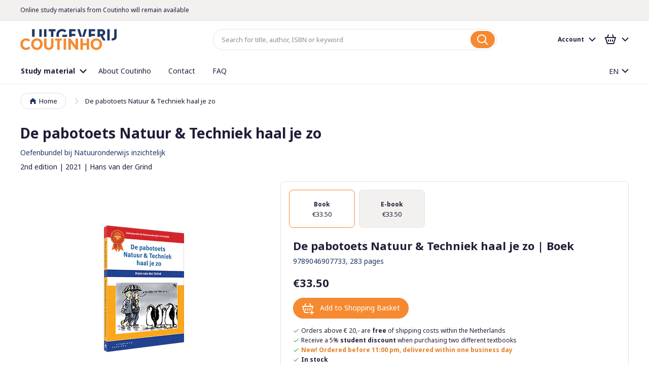

--- FILE ---
content_type: text/html; charset=UTF-8
request_url: https://www.coutinho.nl/en/de-pabotoets-natuur-techniek-haal-je-zo-9789046907733
body_size: 21444
content:
<!doctype html>
<html lang="en">
    <head prefix="og: http://ogp.me/ns# fb: http://ogp.me/ns/fb# product: http://ogp.me/ns/product#">
        <script>
    var BASE_URL = 'https\u003A\u002F\u002Fwww.coutinho.nl\u002Fen\u002F';
    var require = {
        'baseUrl': 'https\u003A\u002F\u002Fwww.coutinho.nl\u002Fstatic\u002Fversion1767020137\u002Ffrontend\u002FCoutinho\u002Fdefault\u002Fen_US'
    };</script>        <meta charset="utf-8"/>
<meta name="title" content="Coutinho.nl | De pabotoets Natuur &amp; Techniek haal je zo | 9789046907733"/>
<meta name="description" content="Sinds het samengaan van Boom uitgevers en Coutinho, vraag je een docentexemplaar aan via Boom.nl
Om aan een pabo te mogen studeren, moeten mbo’ers en een deel van de havisten de landelijke verplichte toelatingstoets Natuur &amp; Techniek behalen. Deze to"/>
<meta name="robots" content="INDEX,FOLLOW"/>
<meta name="viewport" content="width=device-width, initial-scale=1, minimum-scale=1, maximum-scale=1, user-scalable=no"/>
<meta name="format-detection" content="telephone=no"/>
<meta name="msapplication-TileColor" content="#FFFFFF"/>
<meta name="msapplication-TileImage" content="https://www.coutinho.nl/static/version1767020137/frontend/Coutinho/default/en_US/Magento_Theme/images/favicon/mstile-144x144.png"/>
<title>Coutinho.nl | De pabotoets Natuur &amp; Techniek haal je zo | 9789046907733 | Uitgeverij Coutinho</title>
<link  rel="stylesheet" type="text/css"  media="all" href="https://www.coutinho.nl/static/version1767020137/frontend/Coutinho/default/en_US/mage/calendar.css" />
<link  rel="stylesheet" type="text/css"  media="all" href="https://www.coutinho.nl/static/version1767020137/frontend/Coutinho/default/en_US/css/styles-m.css" />
<link  rel="stylesheet" type="text/css"  media="all" href="https://www.coutinho.nl/static/version1767020137/frontend/Coutinho/default/en_US/css/lib/swiper.min.css" />
<link  rel="stylesheet" type="text/css"  media="all" href="https://www.coutinho.nl/static/version1767020137/frontend/Coutinho/default/en_US/Amasty_ShopbyBase/css/swiper.min.css" />
<link  rel="stylesheet" type="text/css"  media="all" href="https://www.coutinho.nl/static/version1767020137/frontend/Coutinho/default/en_US/Algolia_AlgoliaSearch/internals/autocomplete.css" />
<link  rel="stylesheet" type="text/css"  media="all" href="https://www.coutinho.nl/static/version1767020137/frontend/Coutinho/default/en_US/Algolia_AlgoliaSearch/internals/grid.css" />
<link  rel="stylesheet" type="text/css"  media="all" href="https://www.coutinho.nl/static/version1767020137/frontend/Coutinho/default/en_US/Algolia_AlgoliaSearch/internals/algolia-reset.css" />
<link  rel="stylesheet" type="text/css"  media="all" href="https://www.coutinho.nl/static/version1767020137/frontend/Coutinho/default/en_US/Algolia_AlgoliaSearch/internals/instantsearch.v3.css" />
<link  rel="stylesheet" type="text/css"  media="screen and (min-width: 768px)" href="https://www.coutinho.nl/static/version1767020137/frontend/Coutinho/default/en_US/css/styles-l.css" />
<link  rel="stylesheet" type="text/css"  media="print" href="https://www.coutinho.nl/static/version1767020137/frontend/Coutinho/default/en_US/css/print.css" />
<link  rel="icon" type="image/x-icon" href="https://www.coutinho.nl/static/version1767020137/frontend/Coutinho/default/en_US/Magento_Theme/favicon.ico" />
<link  rel="shortcut icon" type="image/x-icon" href="https://www.coutinho.nl/static/version1767020137/frontend/Coutinho/default/en_US/Magento_Theme/favicon.ico" />
<script  type="text/javascript"  src="https://www.coutinho.nl/static/version1767020137/frontend/Coutinho/default/en_US/requirejs/require.js"></script>
<script  type="text/javascript"  src="https://www.coutinho.nl/static/version1767020137/frontend/Coutinho/default/en_US/mage/requirejs/mixins.js"></script>
<script  type="text/javascript"  src="https://www.coutinho.nl/static/version1767020137/frontend/Coutinho/default/en_US/requirejs-config.js"></script>
<script  type="text/javascript"  src="https://www.coutinho.nl/static/version1767020137/frontend/Coutinho/default/en_US/Amasty_Faq/js/section/product-url.js"></script>
<script  type="text/javascript"  src="https://www.coutinho.nl/static/version1767020137/frontend/Coutinho/default/en_US/Algolia_AlgoliaSearch/internals/common.js"></script>
<script  type="text/javascript"  src="https://www.coutinho.nl/static/version1767020137/frontend/Coutinho/default/en_US/Algolia_AlgoliaSearch/instantsearch.js"></script>
<script  type="text/javascript"  src="https://www.coutinho.nl/static/version1767020137/frontend/Coutinho/default/en_US/Algolia_AlgoliaSearch/autocomplete.js"></script>
<script  type="text/javascript"  src="https://www.coutinho.nl/static/version1767020137/frontend/Coutinho/default/en_US/Algolia_AlgoliaSearch/insights.js"></script>
<script  type="text/javascript"  async="async" src="https://www.coutinho.nl/static/version1767020137/frontend/Coutinho/default/en_US/js/loading-attribute-polyfill.min.js"></script>
<link  rel="apple-touch-icon-precomposed" sizes="57x57" href="https://www.coutinho.nl/static/version1767020137/frontend/Coutinho/default/en_US/Magento_Theme/images/favicon/apple-touch-icon-57x57.png" />
<link  rel="apple-touch-icon-precomposed" sizes="72x72" href="https://www.coutinho.nl/static/version1767020137/frontend/Coutinho/default/en_US/Magento_Theme/images/favicon/apple-touch-icon-72x72.png" />
<link  rel="apple-touch-icon-precomposed" sizes="114x114" href="https://www.coutinho.nl/static/version1767020137/frontend/Coutinho/default/en_US/Magento_Theme/images/favicon/apple-touch-icon-114x114.png" />
<link  rel="apple-touch-icon-precomposed" sizes="120x120" href="https://www.coutinho.nl/static/version1767020137/frontend/Coutinho/default/en_US/Magento_Theme/images/favicon/apple-touch-icon-120x120.png" />
<link  rel="apple-touch-icon-precomposed" sizes="144x144" href="https://www.coutinho.nl/static/version1767020137/frontend/Coutinho/default/en_US/Magento_Theme/images/favicon/apple-touch-icon-144x144.png" />
<link  rel="apple-touch-icon-precomposed" sizes="152x152" href="https://www.coutinho.nl/static/version1767020137/frontend/Coutinho/default/en_US/Magento_Theme/images/favicon/apple-touch-icon-152x152.png" />
<link  rel="icon" type="image/png" sizes="16x16" href="https://www.coutinho.nl/static/version1767020137/frontend/Coutinho/default/en_US/Magento_Theme/images/favicon/favicon-16x16.png" />
<link  rel="icon" type="image/png" sizes="32x32" href="https://www.coutinho.nl/static/version1767020137/frontend/Coutinho/default/en_US/Magento_Theme/images/favicon/favicon-32x32.png" />
<link  rel="dns-prefetch stylesheet" type="text/css" href="//fonts.googleapis.com/css?family=Noto+Sans:400,400i,700,700i|Raleway:500&amp;amp;display=swap" />
<link  rel="canonical" href="https://www.coutinho.nl/en/de-pabotoets-natuur-techniek-haal-je-zo-9789046907733" />
        
<link rel="alternate" hreflang="nl-NL" href="https://www.coutinho.nl/nl/de-pabotoets-natuur-techniek-haal-je-zo-9789046907733" />
<link rel="alternate" hreflang="en-US" href="https://www.coutinho.nl/en/de-pabotoets-natuur-techniek-haal-je-zo-9789046907733" />
<script>
    require(['jquery'], function ($) {
        $('body').on('mpCustomerSession', function(e, customer, cart, _gtmDataLayer) {
            customer.id && _gtmDataLayer.push({ 'user_id': customer.id });
        });
    });
</script>

<!-- Google Tag Manager by MagePal -->
<script type="text/javascript">
    window.dataLayer = window.dataLayer || [];

</script>

<script type="text/x-magento-init">
    {
        "*": {
            "magepalGtmDatalayer": {
                "isCookieRestrictionModeEnabled": 0,
                "currentWebsite": 1,
                "cookieName": "user_allowed_save_cookie",
                "dataLayer": "dataLayer",
                "accountId": "GTM-WRZFJD9",
                "data": [{"ecommerce":{"currencyCode":"EUR"},"pageType":"catalog_product_view","list":"detail"},{"event":"productPage","product":{"id":"2498","sku":"1811","parent_sku":"1811","product_type":"grouped","name":"De pabotoets Natuur & Techniek haal je zo","price":33.5,"attribute_set_id":"9","path":"De pabotoets Natuur & Techniek haal je zo","category":"Default Category","image_url":"https:\/\/www.coutinho.nl\/media\/catalog\/product\/9\/7\/9789046907733_3d.png"}}],
                "isGdprEnabled": 0,
                "gdprOption": 0,
                "addJsInHeader": 0,
                "containerCode": ""
            }
        }
    }
</script>
<!-- End Google Tag Manager by MagePal -->
    <script type="text/x-magento-init">
        {
            "*": {
                "Magento_PageCache/js/form-key-provider": {}
            }
        }
    </script>
<script>
require(['jquery'], function ($) {
    $.migrateMute = true;
    $.migrateTrace = false;
});
</script>

<meta property="og:type" content="product" />
<meta 
    property="og:title"
    content="De&#x20;pabotoets&#x20;Natuur&#x20;&amp;&#x20;Techniek&#x20;haal&#x20;je&#x20;zo"
/>
<meta
    property="og:image"
    content="https://www.coutinho.nl/media/catalog/product/cache/3543d417d323526359cbf0ad9d6cb1e5/9/7/9789046907733_3d.png"
/>
<meta
    property="og:description"
    content=""
/>
<meta property="og:url" content="https://www.coutinho.nl/en/de-pabotoets-natuur-techniek-haal-je-zo-9789046907733" />
    <meta property="product:price:amount" content="33.5"/>
    <meta property="product:price:currency"
      content="EUR"/>
<script>
    
	window.algoliaConfig = {"instant":{"enabled":false,"selector":".columns","isAddToCartEnabled":true,"addToCartParams":{"action":"https:\/\/www.coutinho.nl\/en\/checkout\/cart\/add\/uenc\/aHR0cHM6Ly93d3cuY291dGluaG8ubmwvZW4vZGUtcGFib3RvZXRzLW5hdHV1ci10ZWNobmllay1oYWFsLWplLXpvLTk3ODkwNDY5MDc3MzM%2C\/","formKey":"V25VsG23icQ7SqjN"},"infiniteScrollEnabled":false,"urlTrackedParameters":["query","attribute:*","index","page"]},"autocomplete":{"enabled":true,"selector":".algolia-search-input","sections":[{"name":"pages","label":"Pages","hitsPerPage":"2"}],"nbOfProductsSuggestions":6,"nbOfCategoriesSuggestions":2,"nbOfQueriesSuggestions":0,"isDebugEnabled":false},"landingPage":{"query":"","configuration":"[]"},"extensionVersion":"3.4.0","applicationId":"XTOR6S7IZ4","indexName":"magento2_en","apiKey":"N2Y1NDVlOGRlM2RmNGFmNGNhMTc3Mzc1YmEwZmMwYzYwNzQ3YTZjYTFkZjEyZWViYzZlNTUzNjg4NTdiOWI1NXRhZ0ZpbHRlcnM9","attributeFilter":[],"facets":[{"attribute":"price","type":"slider","label":"Price","searchable":"2","create_rule":"2"},{"attribute":"categories","type":"conjunctive","label":"Categories","searchable":"2","create_rule":"2"},{"attribute":"color","type":"disjunctive","label":"Colors","searchable":"1","create_rule":"2"}],"areCategoriesInFacets":true,"hitsPerPage":9,"sortingIndices":[{"attribute":"price","sort":"asc","sortLabel":"Lowest price","name":"magento2_en_products_price_default_asc","label":"Lowest price","ranking":["asc(price.EUR.default)","typo","geo","words","filters","proximity","attribute","exact","custom"]},{"attribute":"price","sort":"desc","sortLabel":"Highest price","name":"magento2_en_products_price_default_desc","label":"Highest price","ranking":["desc(price.EUR.default)","typo","geo","words","filters","proximity","attribute","exact","custom"]},{"attribute":"created_at","sort":"desc","sortLabel":"Newest first","name":"magento2_en_products_created_at_desc","label":"Newest first","ranking":["desc(created_at)","typo","geo","words","filters","proximity","attribute","exact","custom"]}],"isSearchPage":false,"isCategoryPage":false,"isLandingPage":false,"removeBranding":true,"productId":"2498","priceKey":".EUR.default","currencyCode":"EUR","currencySymbol":"\u20ac","priceFormat":{"pattern":"\u20ac%s","precision":2,"requiredPrecision":2,"decimalSymbol":".","groupSymbol":",","groupLength":3,"integerRequired":false},"maxValuesPerFacet":10,"autofocus":true,"request":{"query":"","refinementKey":"","refinementValue":"","categoryId":"","landingPageId":"","path":"","level":""},"showCatsNotIncludedInNavigation":false,"showSuggestionsOnNoResultsPage":true,"baseUrl":"https:\/\/www.coutinho.nl\/en","popularQueries":[],"useAdaptiveImage":false,"urls":{"logo":"https:\/\/www.coutinho.nl\/static\/version1767020137\/frontend\/Coutinho\/default\/en_US\/Algolia_AlgoliaSearch\/images\/search-by-algolia.svg"},"ccAnalytics":{"enabled":true,"ISSelector":".ais-hits--item a.result, .ais-infinite-hits--item a.result","conversionAnalyticsMode":"disabled","addToCartSelector":".action.primary.tocart","orderedProductIds":[]},"isPersonalizationEnabled":false,"personalization":{"enabled":false,"viewedEvents":{"viewProduct":{"eventName":"Viewed Product","enabled":false,"method":"viewedObjectIDs"}},"clickedEvents":{"productClicked":{"eventName":"Product Clicked","enabled":false,"selector":".ais-Hits-item a.result, .ais-InfiniteHits-item a.result","method":"clickedObjectIDs"},"productRecommended":{"eventName":"Recommended Product Clicked","enabled":false,"selector":".products-upsell .product-item","method":"clickedObjectIDs"}},"filterClicked":{"eventName":"Filter Clicked","enabled":false,"method":"clickedFilters"}},"analytics":{"enabled":false,"delay":"3000","triggerOnUiInteraction":"1","pushInitialSearch":"0"},"now":1769040000,"queue":{"isEnabled":true,"nbOfJobsToRun":5,"retryLimit":3,"nbOfElementsPerIndexingJob":300},"isPreventBackendRenderingEnabled":false,"areOutOfStockOptionsDisplayed":false,"translations":{"to":"to","or":"or","go":"Go","popularQueries":"You can try one of the popular search queries","seeAll":"See all study materials and events","allDepartments":"Show all results","seeIn":"","orIn":"or in","noProducts":"No products for query","noResults":"No results","refine":"Refine","selectedFilters":"Selected Filters","clearAll":"Clear all","previousPage":"Previous page","nextPage":"Next page","searchFor":"Search for products","relevance":"Relevance","categories":"Categories","products":"Products","searchBy":"Search by","searchForFacetValuesPlaceholder":"Search for other ...","showMore":"Show more products"}};
</script>

<script>
require(['underscore', 'algoliaBundle'], function (_) {
    const config = JSON.parse('{"sources":{"debounce":1000},"options":{"minLength":3}}');

    algolia.registerHook('beforeAutocompleteSources', function (sources) {
        return sources.map(function (source) {
            return _.extend(source, config.sources)
        });
    });

    algolia.registerHook('beforeAutocompleteOptions', function (options) {
        return _.extend(options, config.options);
    });
});
</script>
    </head>
    <body data-container="body"
          data-mage-init='{"loaderAjax": {}, "loader": { "icon": "https://www.coutinho.nl/static/version1767020137/frontend/Coutinho/default/en_US/images/loader-2.gif"}}'
        id="html-body" itemtype="http://schema.org/Product" itemscope="itemscope" class="page-product-grouped catalog-product-view product-de-pabotoets-natuur-techniek-haal-je-zo-9789046907733 page-layout-1column">
        
<!-- Google Tag Manager by MagePal -->
<noscript><iframe src="//www.googletagmanager.com/ns.html?id=GTM-WRZFJD9"
height="0" width="0" style="display:none;visibility:hidden"></iframe></noscript>
<!-- End Google Tag Manager by MagePal -->

<script type="text/x-magento-init">
    {
        "*": {
            "Magento_PageBuilder/js/widget-initializer": {
                "config": {"[data-content-type=\"slider\"][data-appearance=\"default\"]":{"Magento_PageBuilder\/js\/content-type\/slider\/appearance\/default\/widget":false},"[data-content-type=\"map\"]":{"Magento_PageBuilder\/js\/content-type\/map\/appearance\/default\/widget":false},"[data-content-type=\"row\"]":{"Magento_PageBuilder\/js\/content-type\/row\/appearance\/default\/widget":false},"[data-content-type=\"tabs\"]":{"Magento_PageBuilder\/js\/content-type\/tabs\/appearance\/default\/widget":false},"[data-content-type=\"slide\"]":{"Magento_PageBuilder\/js\/content-type\/slide\/appearance\/default\/widget":{"buttonSelector":".pagebuilder-slide-button","showOverlay":"hover","dataRole":"slide"}},"[data-content-type=\"banner\"]":{"Magento_PageBuilder\/js\/content-type\/banner\/appearance\/default\/widget":{"buttonSelector":".pagebuilder-banner-button","showOverlay":"hover","dataRole":"banner"}},"[data-content-type=\"buttons\"]":{"Magento_PageBuilder\/js\/content-type\/buttons\/appearance\/inline\/widget":false},"[data-content-type=\"products\"][data-appearance=\"carousel\"]":{"Magento_PageBuilder\/js\/content-type\/products\/appearance\/carousel\/widget":false}},
                "breakpoints": {"desktop":{"label":"Desktop","stage":true,"default":true,"class":"desktop-switcher","icon":"Magento_PageBuilder::css\/images\/switcher\/switcher-desktop.svg","conditions":{"min-width":"1024px"},"options":{"products":{"default":{"slidesToShow":"5"}}}},"tablet":{"conditions":{"max-width":"1024px","min-width":"768px"},"options":{"products":{"default":{"slidesToShow":"4"},"continuous":{"slidesToShow":"3"}}}},"mobile":{"label":"Mobile","stage":true,"class":"mobile-switcher","icon":"Magento_PageBuilder::css\/images\/switcher\/switcher-mobile.svg","media":"only screen and (max-width: 768px)","conditions":{"max-width":"768px","min-width":"640px"},"options":{"products":{"default":{"slidesToShow":"3"}}}},"mobile-small":{"conditions":{"max-width":"640px"},"options":{"products":{"default":{"slidesToShow":"2"},"continuous":{"slidesToShow":"1"}}}}}            }
        }
    }
</script>

<script type="text/x-magento-init">
    {
        "*": {
            "mage/cookies": {
                "expires": null,
                "path": "\u002F",
                "domain": ".www.coutinho.nl",
                "secure": true,
                "lifetime": "86400"
            }
        }
    }
</script>
    <noscript>
        <div class="message global noscript">
            <div class="content">
                <p>
                    <strong>JavaScript seems to be disabled in your browser.</strong>
                    <span>
                        For the best experience on our site, be sure to turn on Javascript in your browser.                    </span>
                </p>
            </div>
        </div>
    </noscript>

<script>
    window.cookiesConfig = window.cookiesConfig || {};
    window.cookiesConfig.secure = true;
</script><script>    require.config({
        map: {
            '*': {
                wysiwygAdapter: 'mage/adminhtml/wysiwyg/tiny_mce/tinymceAdapter'
            }
        }
    });</script><script>    require.config({
        paths: {
            googleMaps: 'https\u003A\u002F\u002Fmaps.googleapis.com\u002Fmaps\u002Fapi\u002Fjs\u003Fv\u003D3\u0026key\u003D'
        },
        config: {
            'Magento_PageBuilder/js/utils/map': {
                style: '',
            },
            'Magento_PageBuilder/js/content-type/map/preview': {
                apiKey: '',
                apiKeyErrorMessage: 'You\u0020must\u0020provide\u0020a\u0020valid\u0020\u003Ca\u0020href\u003D\u0027https\u003A\u002F\u002Fwww.coutinho.nl\u002Fen\u002Fadminhtml\u002Fsystem_config\u002Fedit\u002Fsection\u002Fcms\u002F\u0023cms_pagebuilder\u0027\u0020target\u003D\u0027_blank\u0027\u003EGoogle\u0020Maps\u0020API\u0020key\u003C\u002Fa\u003E\u0020to\u0020use\u0020a\u0020map.'
            },
            'Magento_PageBuilder/js/form/element/map': {
                apiKey: '',
                apiKeyErrorMessage: 'You\u0020must\u0020provide\u0020a\u0020valid\u0020\u003Ca\u0020href\u003D\u0027https\u003A\u002F\u002Fwww.coutinho.nl\u002Fen\u002Fadminhtml\u002Fsystem_config\u002Fedit\u002Fsection\u002Fcms\u002F\u0023cms_pagebuilder\u0027\u0020target\u003D\u0027_blank\u0027\u003EGoogle\u0020Maps\u0020API\u0020key\u003C\u002Fa\u003E\u0020to\u0020use\u0020a\u0020map.'
            },
        }
    });</script><script>
    require.config({
        shim: {
            'Magento_PageBuilder/js/utils/map': {
                deps: ['googleMaps']
            }
        }
    });</script>
<div class="page-wrapper">
<div class="notifications">
    <div id="notifications-target" class="container" data-mage-init='{"js/notifications": {"service_url":"https:\/\/www.coutinho.nl\/en\/rest\/en\/V1\/notifications"}}'></div>
</div>

<template id="notification-template">
    <div class="notification">
        <p class="notification-content"></p>
        <button type="button" class="notification-close">
            <span class="sr-only">Close notification</span>
        </button>
    </div>
</template>
<header class="page-header"><div class="header-usp-container">
    <section data-mage-init='{"uspTicker": {}}' class="widget widget--redkiwi--widget-usp has-ticker">
        <div class="container">
            <ul class="stretch vertical-spacing row">
                                                                        <li class="medium-1/4 column">
                                                    
<div class="usp">
    <div class="xsmall-spacing stretch row">
                            <div class="small-2/3 column usp-text">
                <span class="usp-text--text"><strong> This website will go offline in early 2026</strong> <a href="https://www.boom.nl/coutinho">Read more</a></span>
            </div>
            </div>
</div>                                            </li>
                                                        <li class="medium-1/4 column">
                                                    
<div class="usp">
    <div class="xsmall-spacing stretch row">
                            <div class="small-2/3 column usp-text">
                <span class="usp-text--text">Order Coutinho products at <a href="https://www.boom.nl">boom.nl</a> or <a href="https://www.nt2.nl">nt2.nl</a></span>
            </div>
            </div>
</div>                                            </li>
                                                        <li class="medium-1/4 column">
                                                    
<div class="usp">
    <div class="xsmall-spacing stretch row">
                            <div class="small-2/3 column usp-text">
                <span class="usp-text--text">Online study materials from Coutinho will remain available</span>
            </div>
            </div>
</div>                                            </li>
                            </ul>
        </div>
    </section>
</div><div class="header content"><div class="header-left">
<button type="button" data-action="toggle-nav" id="nav-toggle" class="action nav-toggle">
    <span class="nav-toggle-icon" aria-hidden="true"></span>
    <span class="nav-toggle-label">Menu</span>
</button>

<div class="logo">
    <a href="https://www.coutinho.nl/en/">
        <img src="https://www.coutinho.nl/static/version1767020137/frontend/Coutinho/default/en_US/images/logo.svg"
             alt="Coutinho" />
    </a>
</div>

<script type="text/javascript">
    var navToggle = document.querySelector('#nav-toggle')

    navToggle.addEventListener('click', function activateMenuTab() {
        var menuTabButton = document.querySelector('[href="#store.menu"]')
        menuTabButton.click()
    })
</script>
</div><div class="header-center">    <div class="block block-search algolia-search-block">
        <div class="block block-title"><strong>Search</strong></div>
        <div class="block block-content">
            <form class="form minisearch" id="search_mini_form" action="https://www.coutinho.nl/en/catalogsearch/result/" method="get">
                <div class="field search" id="algolia-searchbox">
                    <label for="search">Search:</label>

                    <input id="search"
                           data-mage-init='{"quickSearch":{
                            "formSelector":"#search_mini_form",
                            "url":"https://www.coutinho.nl/en/search/ajax/suggest/"}
                       }'
                           type="text"
                           name="q"
                           class="input-text algolia-search-input"
                           autocomplete="off"
                           spellcheck="false"
                           autocorrect="off"
                           autocapitalize="off"
                           placeholder="Search for title, author, ISBN or keyword" />
                </div>
                <div class="actions">
                    <button type="submit"
                            title="Search"
                            class="action search"
                            aria-label="Search" disabled
                    >
                        <span>Search</span>
                    </button>
                </div>
            </form>
        </div>
    </div>
</div><div class="header-right">
<button type="button" id="account-toggle" class="account-toggle-mobile" data-action="toggle-nav">
    <span class="sr-only">Account</span>
</button>

<a
    href="https://www.coutinho.nl/en/checkout/cart/"
    class="cart-link-mobile"
    data-block="minicart-mobile"
    data-bind="scope: 'minicart_content'"
>
    <span class="sr-only">Basket</span>
    <span class="counter-number" aria-live="polite"><!-- ko text: getCartParam('summary_count') --><!-- /ko --></span>
</a>

<script type="text/javascript">
    var accountToggle = document.querySelector('#account-toggle')

    accountToggle.addEventListener('click', function activateAccountTab() {
        var accountTabButton = document.querySelector('[href="#store.links"]')
        accountTabButton.click()
    })
</script>
<script type="text/x-magento-init">
    {
        "[data-block='minicart-mobile']": {
            "Magento_Ui/js/core/app": {"components":{"minicart_content":{"children":{"subtotal.container":{"children":{"subtotal":{"children":{"subtotal.totals":{"config":{"display_cart_subtotal_incl_tax":1,"display_cart_subtotal_excl_tax":0}}},"component":"uiComponent","config":{"template":"Magento_Checkout\/minicart\/subtotal"}}},"component":"uiComponent","config":{"displayArea":"subtotalContainer"}},"extra_info":{"component":"uiComponent","config":{"displayArea":"extraInfo"}},"promotion":{"component":"uiComponent","config":{"displayArea":"promotion"}}},"component":"Magento_Checkout\/js\/view\/minicart","config":{"template":"Magento_Checkout\/minicart\/content"}}},"types":[]}        }
    }
</script>
<script defer="defer">
    require([
        'jquery'
    ], function($){
                ['ajax:addToCart', 'ajax:addToCart:error'].forEach(event => {
            $(document).on(event, function () {
                document.getElementById('maincontent').scrollIntoView({block: "start", behavior: "smooth"});
            }.bind(this));
        });
    });
</script>
<div class="panel header"><div class="account-holder">
<div class="account-link">
    <div class="greet welcome" data-bind="scope: 'customer'">
        <!-- ko if: customer().firstname  -->
        <div data-bind="html: new String('%1').replace('%1', customer().firstname)" class="text"></div>
        <!-- /ko -->
        <!-- ko ifnot: customer().firstname  -->
        <div class="text">Account</div>
        <!-- /ko -->
    </div>
    <script type="text/x-magento-init">
    {
        "*": {
            "Magento_Ui/js/core/app": {
                "components": {
                    "customer": {
                        "component": "Magento_Customer/js/view/customer"
                    }
                }
            }
        }
    }
    </script>
</div>
</div><ul class="header links"><li><a href="https://www.coutinho.nl/en/customer/account/" id="idkzFlKzDS" >Account overview</a></li><li class="nav item"><a href="https://www.coutinho.nl/en/subsites/">Online products and activations</a></li><li class="nav item"><a href="https://www.coutinho.nl/en/sales/order/history/">Orders</a></li><li class="nav item"><a href="https://www.coutinho.nl/en/customer/address/">Address information</a></li><li class="nav item"><a href="https://www.coutinho.nl/en/customer/account/edit/">Account information</a></li><li class="link authorization-link" data-label="or">
    <a href="https://www.coutinho.nl/en/customer/account/login/referer/aHR0cHM6Ly93d3cuY291dGluaG8ubmwvZW4vZGUtcGFib3RvZXRzLW5hdHV1ci10ZWNobmllay1oYWFsLWplLXpvLTk3ODkwNDY5MDc3MzM%2C/"        >Sign in</a>
</li>
<li><a href="https://www.coutinho.nl/en/customer/account/create/" id="idoMylNguA" >Create account</a></li></ul><a class="action skip contentarea"
   href="#contentarea">
    <span>
        Skip to Content    </span>
</a>
</div>
<div data-block="minicart" class="minicart-wrapper">
    <a class="action showcart" href="https://www.coutinho.nl/en/checkout/cart/"
       data-bind="scope: 'minicart_content'">
        <span class="text">My Cart</span>
        <span class="counter qty empty"
              data-bind="css: { empty: !!getCartParam('summary_count') == false }, blockLoader: isLoading">
            <span class="counter-number"><!-- ko text: getCartParam('summary_count') --><!-- /ko --></span>
            <span class="counter-label">
            <!-- ko if: getCartParam('summary_count') -->
                <!-- ko text: getCartParam('summary_count') --><!-- /ko -->
                <!-- ko i18n: 'items' --><!-- /ko -->
            <!-- /ko -->
            </span>
        </span>
    </a>
            <div class="block block-minicart"
             data-role="dropdownDialog"
             data-mage-init='{"dropdownDialog":{
                "appendTo":"[data-block=minicart]",
                "triggerTarget":".showcart",
                "timeout": "2000",
                "closeOnMouseLeave": false,
                "closeOnEscape": true,
                "triggerClass":"active",
                "parentClass":"active",
                "buttons":[]}}'>
            <div id="minicart-content-wrapper" data-bind="scope: 'minicart_content'">
                <!-- ko template: getTemplate() --><!-- /ko -->
            </div>
                    </div>
        <script>
        window.checkout = {"shoppingCartUrl":"https:\/\/www.coutinho.nl\/en\/checkout\/cart\/","checkoutUrl":"https:\/\/www.coutinho.nl\/en\/checkout\/","updateItemQtyUrl":"https:\/\/www.coutinho.nl\/en\/checkout\/sidebar\/updateItemQty\/","removeItemUrl":"https:\/\/www.coutinho.nl\/en\/checkout\/sidebar\/removeItem\/","imageTemplate":"Magento_Catalog\/product\/image_with_borders","baseUrl":"https:\/\/www.coutinho.nl\/en\/","minicartMaxItemsVisible":5,"websiteId":"1","maxItemsToDisplay":10,"storeId":"2","storeGroupId":"1","customerLoginUrl":"https:\/\/www.coutinho.nl\/en\/customer\/account\/login\/referer\/aHR0cHM6Ly93d3cuY291dGluaG8ubmwvZW4vZGUtcGFib3RvZXRzLW5hdHV1ci10ZWNobmllay1oYWFsLWplLXpvLTk3ODkwNDY5MDc3MzM%2C\/","isRedirectRequired":false,"autocomplete":"off","captcha":{"user_login":{"isCaseSensitive":false,"imageHeight":50,"imageSrc":"","refreshUrl":"https:\/\/www.coutinho.nl\/en\/captcha\/refresh\/","isRequired":false,"timestamp":1769050834}}};
    </script>
    <script type="text/x-magento-init">
    {
        "[data-block='minicart']": {
            "Magento_Ui/js/core/app": {"components":{"minicart_content":{"children":{"subtotal.container":{"children":{"subtotal":{"children":{"subtotal.totals":{"config":{"display_cart_subtotal_incl_tax":1,"display_cart_subtotal_excl_tax":0,"template":"Magento_Tax\/checkout\/minicart\/subtotal\/totals"},"children":{"subtotal.totals.msrp":{"component":"Magento_Msrp\/js\/view\/checkout\/minicart\/subtotal\/totals","config":{"displayArea":"minicart-subtotal-hidden","template":"Magento_Msrp\/checkout\/minicart\/subtotal\/totals"}}},"component":"Magento_Tax\/js\/view\/checkout\/minicart\/subtotal\/totals"}},"component":"uiComponent","config":{"template":"Magento_Checkout\/minicart\/subtotal"}}},"component":"uiComponent","config":{"displayArea":"subtotalContainer"}},"item.renderer":{"component":"Magento_Checkout\/js\/view\/cart-item-renderer","config":{"displayArea":"defaultRenderer","template":"Magento_Checkout\/minicart\/item\/default"},"children":{"item.image":{"component":"Magento_Catalog\/js\/view\/image","config":{"template":"Magento_Catalog\/product\/image","displayArea":"itemImage"}},"checkout.cart.item.price.sidebar":{"component":"uiComponent","config":{"template":"Magento_Checkout\/minicart\/item\/price","displayArea":"priceSidebar"}}}},"extra_info":{"component":"uiComponent","config":{"displayArea":"extraInfo"}},"promotion":{"component":"uiComponent","config":{"displayArea":"promotion"}}},"config":{"itemRenderer":{"default":"defaultRenderer","simple":"defaultRenderer","virtual":"defaultRenderer"},"template":"Magento_Checkout\/minicart\/content"},"component":"Magento_Checkout\/js\/view\/minicart"}},"types":[]}        },
        "*": {
            "Magento_Ui/js/block-loader": "https://www.coutinho.nl/static/version1767020137/frontend/Coutinho/default/en_US/svg/loader.svg"
        }
    }
    </script>
</div>


</div></div></header>    <div class="sections nav-sections">
                <div class="section-items nav-sections-items" data-mage-init='{"tabs":{"openedState":"active"}}'>
                                            <div class="section-item-title nav-sections-item-title" data-role="collapsible">
                    <a class="nav-sections-item-switch" data-toggle="switch" href="#store.menu">Menu</a>
                </div>
                <div class="section-item-content nav-sections-item-content" id="store.menu" data-role="content"><nav class="navigation " data-action="navigation">
        <ul data-mage-init='{"menu":{"responsive":true, "expanded":true, "position":{"my":"left top","at":"left bottom"}}}'>
                    <li class="level0 level-top __item parent __item--parent menu category-item nav-1" data-attribute="">
                
<a href="https://www.coutinho.nl/en/studieboeken" class="__link&#x20;level-top" data-menu="menu-10" >
    <div class="node-wrapper">
                <span class="title">Study material</span>
    </div>
</a>
                        <ul class="__inner-list level1 submenu __inner-list--level1 " data-menu="menu-10">
                <li class="ui-menu-outer-wrapper">
            <ul class="ui-menu-inner-wrapper">
                                                    <li class="__inner-item __inner-item--level1 sector-foreign-languages category-item nav-1-1">
                        
<a href="https://www.coutinho.nl/en/studieboeken/nt2-onderwijs" class="__inner-link" data-menu="menu-62" >
    <div class="node-wrapper">
        <img src="https://www.coutinho.nl/media/menu_builder/n/t/nt2_inburgering.svg" loading="lazy" />        <span class="title">Dutch as a second language</span>
    </div>
</a>
                                            </li>
                                    <li class="__inner-item __inner-item--level1 sector-health category-item nav-1-2">
                        
<a href="https://www.coutinho.nl/en/studieboeken/gezondheidszorgonderwijs" class="__inner-link" data-menu="menu-63" >
    <div class="node-wrapper">
        <img src="https://www.coutinho.nl/media/menu_builder/g/e/gezondheid.svg" loading="lazy" />        <span class="title">Health education</span>
    </div>
</a>
                                            </li>
                                    <li class="__inner-item __inner-item--level1 sector-skills category-item nav-1-3">
                        
<a href="https://www.coutinho.nl/en/studieboeken/wetenschappelijk-onderwijs" class="__inner-link" data-menu="menu-64" >
    <div class="node-wrapper">
        <img src="https://www.coutinho.nl/media/menu_builder/s/c/science.svg" loading="lazy" />        <span class="title">Skill education</span>
    </div>
</a>
                                            </li>
                                    <li class="__inner-item __inner-item--level1 sector-economics category-item nav-1-4">
                        
<a href="https://www.coutinho.nl/en/studieboeken/economisch-onderwijs" class="__inner-link" data-menu="menu-65" >
    <div class="node-wrapper">
        <img src="https://www.coutinho.nl/media/menu_builder/e/c/economie.svg" loading="lazy" />        <span class="title">Economics</span>
    </div>
</a>
                                            </li>
                                    <li class="__inner-item __inner-item--level1 sector-law category-item nav-1-5">
                        
<a href="https://www.coutinho.nl/en/studieboeken/pedagogisch-onderwijs" class="__inner-link" data-menu="menu-66" >
    <div class="node-wrapper">
        <img src="https://www.coutinho.nl/media/menu_builder/l/e/lerarenopleiding.svg" loading="lazy" />        <span class="title">Teacher education</span>
    </div>
</a>
                                            </li>
                                    <li class="__inner-item __inner-item--level1 sector-nt2 category-item nav-1-6">
                        
<a href="https://www.coutinho.nl/en/studieboeken/taalonderwijs" class="__inner-link" data-menu="menu-67" >
    <div class="node-wrapper">
        <img src="https://www.coutinho.nl/media/menu_builder/v/r/vreemdetalen.svg" loading="lazy" />        <span class="title">Language education</span>
    </div>
</a>
                                            </li>
                                    <li class="__inner-item __inner-item--level1 sector-social-studies category-item nav-1-8">
                        
<a href="https://www.coutinho.nl/en/studieboeken/sociale-studies" class="__inner-link" data-menu="menu-69" >
    <div class="node-wrapper">
        <img src="https://www.coutinho.nl/media/menu_builder/s/o/sociale_studies.svg" loading="lazy" />        <span class="title">Social studies</span>
    </div>
</a>
                                            </li>
                                    <li class="__inner-item __inner-item--level1 sector-legal-education category-item nav-1-9">
                        
<a href="https://www.coutinho.nl/en/studieboeken/juridisch-onderwijs" class="__inner-link" data-menu="menu-145" >
    <div class="node-wrapper">
        <img src="https://www.coutinho.nl/media/menu_builder/r/e/recht-bestuur.svg" loading="lazy" />        <span class="title">Legal education</span>
    </div>
</a>
                                            </li>
                                    <li class="__inner-item __inner-item--level1 menu-all category-item nav-1-10">
                        
<a href="https://www.coutinho.nl/en/studieboeken" class="__inner-link" data-menu="menu-74" >
    <div class="node-wrapper">
                <span class="title">View all publications</span>
    </div>
</a>
                                            </li>
                                            </ul>
        </li>
        </ul>
            </li>
                    <li class="level0 level-top __item menu-right cms_page-item nav-2" data-attribute="">
                <a href="https://www.coutinho.nl/en/over-coutinho" class="__link level-top" data-menu="menu-87" >
    <div class="node-wrapper" >
        <span class="title">About Coutinho</span>
            </div>
</a>                            </li>
                    <li class="level0 level-top __item menu-right cms_page-item nav-3" data-attribute="">
                <a href="https://www.coutinho.nl/en/contact-information" class="__link level-top" data-menu="menu-132" >
    <div class="node-wrapper" >
        <span class="title">Contact</span>
            </div>
</a>                            </li>
                    <li class="level0 level-top __item menu-right cms_page-item nav-4" data-attribute="">
                <a href="https://www.coutinho.nl/en/klantenservice" class="__link level-top" data-menu="menu-133" >
    <div class="node-wrapper" >
        <span class="title">FAQ</span>
            </div>
</a>                            </li>
            </ul>
    <div class="__mobile-bg"></div>
</nav>

        <div class="switcher language switcher-language" data-ui-id="language-switcher" id="switcher-language-nav">
        <strong class="label switcher-label"><span>Language</span></strong>
        <div class="actions dropdown options switcher-options">
            <div class="action toggle switcher-trigger" id="switcher-language-trigger-nav" data-mage-init='{"dropdown":{}}' data-toggle="dropdown" data-trigger-keypress-button="true">
                <strong class="view-en">
                    <span>en</span>
                </strong>
            </div>
            <ul class="dropdown switcher-dropdown" data-target="dropdown">
                                                            <li class="view-nl switcher-option">
                            <a href="https://www.coutinho.nl/en/stores/store/redirect/___store/nl/___from_store/en/uenc/aHR0cHM6Ly93d3cuY291dGluaG8ubmwvbmwvZGUtcGFib3RvZXRzLW5hdHV1ci10ZWNobmllay1oYWFsLWplLXpvLTk3ODkwNDY5MDc3MzM%2C/">
                                nl                            </a>
                        </li>
                                                                                    </ul>
        </div>
    </div>
</div>
                                            <div class="section-item-title nav-sections-item-title" data-role="collapsible">
                    <a class="nav-sections-item-switch" data-toggle="switch" href="#store.links">Account</a>
                </div>
                <div class="section-item-content nav-sections-item-content" id="store.links" data-role="content"><!-- Account links --></div>
                    </div>

        <span data-action="toggle-nav" class="action nav-toggle-mobile"><span>Toggle Nav</span></span>
    </div>
<main id="maincontent" class="page-main"><div class="breadcrumbs"></div>
<script type="text/x-magento-init">
    {
        ".breadcrumbs": {
            "breadcrumbs": {"categoryUrlSuffix":"","useCategoryPathInUrl":0,"product":"De pabotoets Natuur &amp; Techniek haal je zo"}        }
    }
</script>
<div id="algolia-autocomplete-container"></div><a id="contentarea" tabindex="-1"></a>
<div class="page messages"><div data-placeholder="messages"></div>
<div data-bind="scope: 'messages'">
    <!-- ko if: cookieMessages && cookieMessages.length > 0 -->
    <div aria-atomic="true" role="alert" data-bind="foreach: { data: cookieMessages, as: 'message' }" class="messages">
        <div data-bind="attr: {
            class: 'message-' + message.type + ' ' + message.type + ' message' + ' message-' + ($index() + 1),
            'data-ui-id': 'message-' + message.type
        }">
            <div data-bind="html: $parent.prepareMessageForHtml(message.text, $index() + 1, 5000)"></div>
        </div>
    </div>
    <!-- /ko -->

    <!-- ko if: messages().messages && messages().messages.length > 0 -->
    <div aria-atomic="true" role="alert" class="messages" data-bind="foreach: {
        data: messages().messages, as: 'message'
    }">
        <div data-bind="attr: {
            class: 'message-' + message.type + ' ' + message.type + ' message',
            'data-ui-id': 'message-' + message.type
        }">
            <div data-bind="html: $parent.prepareMessageForHtml(message.text)"></div>
        </div>
    </div>
    <!-- /ko -->
</div>
<script type="text/x-magento-init">
    {
        "*": {
            "Magento_Ui/js/core/app": {
                "components": {
                        "messages": {
                            "component": "Magento_Theme/js/view/messages"
                        }
                    }
                }
            }
    }
</script>
</div><div class="columns"><div class="column main"><div class="row"><div class="column medium-3-5"><div class="page-title-wrapper&#x20;product">
    <h1 class="page-title"
                >
        <span class="base" data-ui-id="page-title-wrapper" itemprop="name">De pabotoets Natuur &amp; Techniek haal je zo</span>    </h1>
    
    <h2 class="subtitle">
        Oefenbundel bij Natuuronderwijs inzichtelijk    </h2>

    <span class="edition">
        2nd edition | 2021 | Hans van der Grind    </span>
</div>
</div></div><div class="row product-info-container"><div class="product-cover column medium-5-12">
<picture class="product-cover-image"><source type="image/webp" srcset="https://www.coutinho.nl/media/catalog/product/cache/8964fb55872be203e9c33038b4700eb4/9/7/9789046907733_3d.webp" alt="De pabotoets Natuur & Techniek haal je zo" title="De pabotoets Natuur & Techniek haal je zo - Oefenbundel bij Natuuronderwijs inzichtelijk" loading="lazy"><img alt="De&#x20;pabotoets&#x20;Natuur&#x20;&amp;&#x20;Techniek&#x20;haal&#x20;je&#x20;zo" title="De&#x20;pabotoets&#x20;Natuur&#x20;&amp;&#x20;Techniek&#x20;haal&#x20;je&#x20;zo&#x20;-&#x20;Oefenbundel&#x20;bij&#x20;Natuuronderwijs&#x20;inzichtelijk" class="product-cover-image" src="https://www.coutinho.nl/media/catalog/product/cache/8964fb55872be203e9c33038b4700eb4/9/7/9789046907733_3d.png" loading="lazy" loading="lazy" /></picture>
</div><div class="product-info column medium-7-12">


<div class="product-add-form">
    <form data-product-sku="1811"
          action="https://www.coutinho.nl/en/checkout/cart/add/uenc/aHR0cHM6Ly93d3cuY291dGluaG8ubmwvZW4vZGUtcGFib3RvZXRzLW5hdHV1ci10ZWNobmllay1oYWFsLWplLXpvLTk3ODkwNDY5MDc3MzM%2C/product/2498/" method="post"
          id="product_addtocart_form">
        <input type="hidden" name="product" value="2498" />
        <input type="hidden" name="selected_configurable_option" value="" />
        <input type="hidden" name="related_product" id="related-products-field" value="" />
        <input type="hidden" name="item"  value="2498" />
        <input name="form_key" type="hidden" value="V25VsG23icQ7SqjN" />                            
<div class="grouped-product-details">
    <div class="tabs" id="associated-products-overview" data-mage-init='{"accordion":{"openedState": "active", "active": "0", "collapsible": false}}'>
                                <div class="tab-title" data-role="collapsible">
                <a class="data switch" href="#book" data-toggle="trigger">
                    <span class="title"><strong>Book</strong>                    </span>
                                                                                            <div class="price-box price-final_price" data-role="priceBox" data-product-id="2497" data-price-box="product-id-2497">
    

<span class="price-container price-final_price&#x20;tax"
        >
        <span  id="product-price-2497"                data-price-amount="33.5"
        data-price-type="finalPrice"
        class="price-wrapper "
    ><span class="price">€33.50</span></span>
        </span>

</div>                                                            </a>
            </div>
            <div class="tab-content" data-role="content" id="book">
                <h3>De pabotoets Natuur &amp; Techniek haal je zo | Boek</h3>
                <span class="book-info">
                    9789046907733, 283 pages                </span>

                <span class="short-description"></span>

                                                                            <div class="price-box-container">
                                                        <div class="price-box price-final_price" data-role="priceBox" data-product-id="2497" data-price-box="product-id-2497">
    

<span class="price-container price-final_price&#x20;tax"
        >
        <span  id="product-price-2497"                data-price-amount="33.5"
        data-price-type="finalPrice"
        class="price-wrapper "
    ><span class="price">€33.50</span></span>
        </span>

</div>                        </div>
                                    
                                                            <input type="hidden" name="super_group[2497]" data-id="2497" value="0" class="item-quantity" />
                        <button class="action tocart primary" type="submit" onclick="setQty(this, 2497)" title="Add&#x20;to&#x20;Shopping&#x20;Basket">
                            <span>Add to Shopping Basket</span>
                        </button>
                                                    
    <div class="product-usp">
        <style>#html-body [data-pb-style=JLNJN8E]{display:flex;flex-direction:column}</style><div data-content-type="row" data-appearance="contained" data-element="main"><div data-enable-parallax="0" data-parallax-speed="0.5" data-background-images="{}" data-video-fallback-src="" data-element="inner" data-pb-style="JLNJN8E"><div data-content-type="text" data-appearance="default" data-element="main"><ul>
<li><span style="font-weight: 400;">Orders above € 20,- are <strong>free</strong> of shipping costs&nbsp;within the Netherlands</span></li>
<li><span style="font-weight: 400;">Receive a 5% <strong>student discount</strong> when purchasing two different textbooks</span></li>
<li><strong><span style="color: #e67e23;">New! Ordered before 11:00 pm, delivered within one business day</span></strong></li>
<li><strong>In stock</strong></li>
</ul></div></div></div>    </div>
            </div>
                                <div class="tab-title" data-role="collapsible">
                <a class="data switch" href="#e-book" data-toggle="trigger">
                    <span class="title"><strong>E-book</strong>                    </span>
                                                                                            <div class="price-box price-final_price" data-role="priceBox" data-product-id="2606" data-price-box="product-id-2606">
    

<span class="price-container price-final_price&#x20;tax"
        >
        <span  id="product-price-2606"                data-price-amount="33.5"
        data-price-type="finalPrice"
        class="price-wrapper "
    ><span class="price">€33.50</span></span>
        </span>

</div>                                                            </a>
            </div>
            <div class="tab-content" data-role="content" id="e-book">
                <h3>De pabotoets Natuur &amp; Techniek haal je zo | E-book</h3>
                <span class="book-info">
                    9789046969786, 283 pages                </span>

                <span class="short-description">Onbeperkt toegang tot het e-book via Bookshelf</span>

                                                                            <div class="price-box-container">
                                                        <div class="price-box price-final_price" data-role="priceBox" data-product-id="2606" data-price-box="product-id-2606">
    

<span class="price-container price-final_price&#x20;tax"
        >
        <span  id="product-price-2606"                data-price-amount="33.5"
        data-price-type="finalPrice"
        class="price-wrapper "
    ><span class="price">€33.50</span></span>
        </span>

</div>                        </div>
                                    
                                                            <input type="hidden" name="super_group[2606]" data-id="2606" value="0" class="item-quantity" />
                        <button class="action tocart primary" type="submit" onclick="setQty(this, 2606)" title="Add&#x20;to&#x20;Shopping&#x20;Basket">
                            <span>Add to Shopping Basket</span>
                        </button>
                                                    
    <div class="product-usp">
        <style>#html-body [data-pb-style=PMWA2VX]{display:flex;flex-direction:column}</style><div data-content-type="row" data-appearance="contained" data-element="main"><div data-enable-parallax="0" data-parallax-speed="0.5" data-background-images="{}" data-video-fallback-src="" data-element="inner" data-pb-style="PMWA2VX"><div data-content-type="text" data-appearance="default" data-element="main"><ul>
<li><strong>Direct access</strong> to your study materials</li>
<li>Receive a 5% <strong>student discount</strong> when purchasing two different textbooks</li>
</ul>
<p>&nbsp;</p>
<p><strong>Note</strong>: You can only read this e-book via <a tabindex="0" href="https://www.coutinho.nl/en/klantenservice/bookshelf-ebooks/" target="_blank" rel="noopener">Bookshelf</a>.&nbsp;&nbsp;</p></div></div></div>    </div>
            </div>
            </div>
</div>

<script type="text/javascript">
    var setQty = function (button, id) {
        var inputs = button.form.getElementsByClassName('item-quantity');
        for (var i = inputs.length; i--;) {
            inputs[i].setAttribute('value', (id == inputs[i].dataset.id) + 0);
        }
    }
</script>
<script type="text/x-magento-init">
    {
        "#product_addtocart_form": {
            "Magento_Catalog/js/validate-product": {}
        }
    }
</script>
        
                    </form>
</div>

<script type="text/x-magento-init">
    {
        "[data-role=priceBox][data-price-box=product-id-2498]": {
            "priceBox": {
                "priceConfig":  {"productId":"2498","priceFormat":{"pattern":"\u20ac%s","precision":2,"requiredPrecision":2,"decimalSymbol":".","groupSymbol":",","groupLength":3,"integerRequired":false},"tierPrices":[]}            }
        }
    }
</script>
</div></div>
    <div class="product info detailed">
                <div class="product tabs" data-mage-init='{"producttabs":{"openedState":"active","collapsible": false, "heightStyle":"content"}}'>
                                            <div class="tab-title" data-role="collapsible" id="tab-label-description">
                    <a class="data switch" tabindex="-1" data-toggle="trigger" href="#description" id="tab-label-description-title">
                        Details                    </a>
                </div>
                <div class="tab-content" aria-labelledby="tab-label-description-title" id="description" data-role="content">
                    <div class="content-wrapper">
                        <div id="description-container-description" class="description-container">
    <div class="description-intro"><p class="MsoNormal"><strong>Sinds het samengaan van Boom uitgevers en Coutinho, vraag je een docentexemplaar aan via </strong><a href="https://www.boom.nl/hoger-onderwijs/100-19065_De-pabotoets-Natuur-Techniek-haal-je-zo"><strong>Boom.nl</strong></a></p></div>
            <div class="description-rest">
<p>Om aan een pabo te mogen studeren, moeten mbo’ers en een deel van de havisten de landelijke verplichte toelatingstoets Natuur &amp; Techniek behalen. Deze toets test de kennis en vaardigheden op niveau havo 3/vmbo-t 4. Voor aankomende pabostudenten kan de toets een struikelblok zijn, alhoewel de praktijk uitwijst dat het trainen met toetsopgaven de kans op slagen aanzienlijk vergroot.</p>
<p><em>De pabotoets Natuur &amp; Techniek haal je zo</em> is een gedegen oefenbron en bied je, samen met de pabomethode <em>Natuuronderwijs inzichtelijk</em>, een goede voorbereiding op de toelatingstoets. Het boek voldoet aan de eisen voor de pabo zoals beschreven in het SLO-document ‘Handreiking natuur en techniek’.</p>
<p>De uitgave bevat bijna zevenhonderd oefenvragen met antwoorden, verwijzingen naar de corresponderende leerinhouden in <em>Natuuronderwijs inzichtelijk</em> en extra uitleg bij vragen die meer inzicht vereisen. Recente ontwikkelingen op het gebied van ecologie, duurzaamheid, biodiversiteit en micro-organismen zijn verwerkt. De oefenvragen volgen de indeling van de leerdoelen van het SLO-document, waardoor je per kernconcept kunt nagaan wat je moet bijspijkeren. Zo kun je efficiënt en effectief aan de slag met de kennis die je nog nodig hebt.</p>
<p><em>De pabotoets Natuur &amp; Techniek haal je zo </em>is bedoeld voor aankomende pabostudenten die de toelatingstoets Natuur &amp; Techniek willen halen. Ook is het geschikt voor studenten die hun kennis willen verbeteren met het oog op andere kennistoetsen Natuur &amp; Techniek op de pabo.</p></div>
        <div class="button-container">
            <a class="action secondary read-more-button" data-more="Read more" data-less="Read less" href="#">Read more</a>
        </div>
    </div>

    <script type="text/javascript">
        //<![CDATA[
        require(['jquery', 'domReady!'], function($) {
            let $descriptionContainer = $('#description-container-description');
            let $readMoreLessButton = $descriptionContainer.find('.read-more-button');
            let $extendedDescription = $descriptionContainer.find('.description-rest');

            $extendedDescription.hide();
            $readMoreLessButton.on('click touchstart', function(event) {
                event.preventDefault();
                $extendedDescription.toggle();
                $descriptionContainer.toggleClass('open');

                let buttontext = $extendedDescription.is(":hidden") ? $readMoreLessButton.data('more') : $readMoreLessButton.data('less');
                $readMoreLessButton.text(buttontext);
            });
        });
        //]]>
    </script>
                    </div>
                </div>
                                            <div class="tab-title" data-role="collapsible" id="tab-label-difference">
                    <a class="data switch" tabindex="-1" data-toggle="trigger" href="#difference" id="tab-label-difference-title">
                        Difference previous edition                    </a>
                </div>
                <div class="tab-content" aria-labelledby="tab-label-difference-title" id="difference" data-role="content">
                    <div class="content-wrapper">
                        <p>Deze tweede, herziene uitgave is aangepast aan de vijfde, herziene druk van <em>Natuuronderwijs inzichtelijk</em> (voorjaar 2021). Hierin zijn verschillende onderwijskundige ontwikkelingen verwerkt, zoals de bouwstenen van Curriculum.nu en de herijkte kennisbasis ‘Natuurwetenschappen en technologie’ voor de pabo uit 2018. In <em>De pabotoets Natuur &amp; Techniek haal je zo</em> zijn ook nieuwe ontwikkelingen verwerkt op het gebied van ecologie, duurzaamheid, biodiversiteit en micro-organismen. Dit boek is te gebruiken bij zowel de <a title="Natuuronderwijs inzichtelijk" href="https://www.coutinho.nl/nl/natuuronderwijs-inzichtelijk-9789046904879" target="_blank" rel="noopener">vierde</a> als de <a title="Natuuronderwijs inzichtelijk" href="https://www.coutinho.nl/nl/natuuronderwijs-inzichtelijk-9789046907610" target="_blank" rel="noopener">vijfde druk van <em>Natuuronderwijs inzichtelijk</em></a>.</p>                    </div>
                </div>
                                                            <div class="tab-title" data-role="collapsible" id="tab-label-authors">
                    <a class="data switch" tabindex="-1" data-toggle="trigger" href="#authors" id="tab-label-authors-title">
                        About the author(s)                    </a>
                </div>
                <div class="tab-content" aria-labelledby="tab-label-authors-title" id="authors" data-role="content">
                    <div class="content-wrapper">
                        <p>Hans van der Grind is sinds 1988 werkzaam als docent Natuur &amp; Techniek in paboland. Zo werkte hij op de pabo van de Haagse Hogeschool, de pabo van Hogeschool Rotterdam en de pabo’s van Inholland in Dordrecht en Rotterdam.</p>
<div><img /></div>                    </div>
                </div>
                                            <div class="tab-title" data-role="collapsible" id="tab-label-testimonials">
                    <a class="data switch" tabindex="-1" data-toggle="trigger" href="#testimonials" id="tab-label-testimonials-title">
                        Testimonials                    </a>
                </div>
                <div class="tab-content" aria-labelledby="tab-label-testimonials-title" id="testimonials" data-role="content">
                    <div class="content-wrapper">
                        <div id="testionials-container-testimonials" class="testionials-container">
    <p>'Handig is dat er ook drie volledige voorbeeldtoetsen zijn opgenomen, met normering. Daarmee kan de kandidaat kijken of hij op niveau is. De vragen testen niet alleen kennis, maar ook of je de kennis kunt toepassen in praktijksituaties. Die praktijksituaties zijn levensecht en inspirerend. Al met al een handig boekje om te oefenen voor de toets. Specifiek bedoeld als voorbereiding op de pabotoets natuur en techniek. In deze 2e, herziene druk zijn innovaties en actuele ontwikkelingen verwerkt, o.a. op het gebied van technologie, duurzaamheid, klimaatverandering en virusbestrijding.' - <em>NBD Biblion</em>, 16 juni 2021</p></div>

<script type="text/javascript">
    //<![CDATA[
    require(['jquery', 'domReady!'], function($) {
        $('#tab-label-testimonials-title').text('Testimonials');
    });
    //]]>
</script>
                    </div>
                </div>
                                                    </div>
    </div>
<input name="form_key" type="hidden" value="V25VsG23icQ7SqjN" /><div id="authenticationPopup" data-bind="scope:'authenticationPopup', style: {display: 'none'}">
        <script>window.authenticationPopup = {"autocomplete":"off","customerRegisterUrl":"https:\/\/www.coutinho.nl\/en\/customer\/account\/create\/","customerForgotPasswordUrl":"https:\/\/www.coutinho.nl\/en\/customer\/account\/forgotpassword\/","baseUrl":"https:\/\/www.coutinho.nl\/en\/"}</script>    <!-- ko template: getTemplate() --><!-- /ko -->
    <script type="text/x-magento-init">
        {
            "#authenticationPopup": {
                "Magento_Ui/js/core/app": {"components":{"authenticationPopup":{"component":"Magento_Customer\/js\/view\/authentication-popup","children":{"messages":{"component":"Magento_Ui\/js\/view\/messages","displayArea":"messages"},"captcha":{"component":"Magento_Captcha\/js\/view\/checkout\/loginCaptcha","displayArea":"additional-login-form-fields","formId":"user_login","configSource":"checkout"}}}}}            },
            "*": {
                "Magento_Ui/js/block-loader": "https\u003A\u002F\u002Fwww.coutinho.nl\u002Fstatic\u002Fversion1767020137\u002Ffrontend\u002FCoutinho\u002Fdefault\u002Fen_US\u002Fimages\u002Floader\u002D1.gif"
            }
        }
    </script>
</div>
<script type="text/x-magento-init">
    {
        "*": {
            "Magento_Customer/js/section-config": {
                "sections": {"stores\/store\/switch":["*"],"stores\/store\/switchrequest":["*"],"directory\/currency\/switch":["*"],"*":["messages"],"customer\/account\/logout":["*","recently_viewed_product","recently_compared_product","persistent"],"customer\/account\/loginpost":["*"],"customer\/account\/createpost":["*"],"customer\/account\/editpost":["*"],"customer\/ajax\/login":["checkout-data","cart","captcha"],"catalog\/product_compare\/add":["compare-products"],"catalog\/product_compare\/remove":["compare-products"],"catalog\/product_compare\/clear":["compare-products"],"sales\/guest\/reorder":["cart"],"sales\/order\/reorder":["cart"],"checkout\/cart\/add":["cart","directory-data","magepal-gtm-jsdatalayer","magepal-eegtm-jsdatalayer","multisafepay-payment-request"],"checkout\/cart\/delete":["cart","magepal-gtm-jsdatalayer","magepal-eegtm-jsdatalayer","multisafepay-payment-request"],"checkout\/cart\/updatepost":["cart","magepal-gtm-jsdatalayer","magepal-eegtm-jsdatalayer","multisafepay-payment-request"],"checkout\/cart\/updateitemoptions":["cart","magepal-gtm-jsdatalayer","magepal-eegtm-jsdatalayer","multisafepay-payment-request"],"checkout\/cart\/couponpost":["cart","magepal-gtm-jsdatalayer","multisafepay-payment-request"],"checkout\/cart\/estimatepost":["cart","magepal-gtm-jsdatalayer","multisafepay-payment-request"],"checkout\/cart\/estimateupdatepost":["cart","magepal-gtm-jsdatalayer","multisafepay-payment-request"],"checkout\/onepage\/saveorder":["cart","checkout-data","last-ordered-items","magepal-gtm-jsdatalayer","multisafepay-payment-request"],"checkout\/sidebar\/removeitem":["cart","magepal-gtm-jsdatalayer","magepal-eegtm-jsdatalayer","multisafepay-payment-request"],"checkout\/sidebar\/updateitemqty":["cart","magepal-gtm-jsdatalayer","magepal-eegtm-jsdatalayer","multisafepay-payment-request"],"rest\/*\/v1\/carts\/*\/payment-information":["cart","last-ordered-items","instant-purchase","captcha","magepal-gtm-jsdatalayer","multisafepay-payment-request"],"rest\/*\/v1\/guest-carts\/*\/payment-information":["cart","captcha","magepal-gtm-jsdatalayer","multisafepay-payment-request"],"rest\/*\/v1\/guest-carts\/*\/selected-payment-method":["cart","checkout-data","magepal-gtm-jsdatalayer","multisafepay-payment-request"],"rest\/*\/v1\/carts\/*\/selected-payment-method":["cart","checkout-data","instant-purchase","magepal-gtm-jsdatalayer","multisafepay-payment-request"],"customer\/address\/*":["instant-purchase"],"customer\/account\/*":["instant-purchase"],"vault\/cards\/deleteaction":["instant-purchase"],"persistent\/index\/unsetcookie":["persistent"],"review\/product\/post":["review"],"wishlist\/index\/add":["wishlist"],"wishlist\/index\/remove":["wishlist"],"wishlist\/index\/updateitemoptions":["wishlist"],"wishlist\/index\/update":["wishlist"],"wishlist\/index\/cart":["wishlist","cart"],"wishlist\/index\/fromcart":["wishlist","cart"],"wishlist\/index\/allcart":["wishlist","cart"],"wishlist\/shared\/allcart":["wishlist","cart"],"wishlist\/shared\/cart":["cart"],"faq\/index\/save":["faq"],"amasty_cart\/cart\/add":["magepal-eegtm-jsdatalayer"],"amasty_jettheme\/ajax\/addtocart":["magepal-eegtm-jsdatalayer"],"rest\/*\/v1\/guest-carts\/*\/shipping-information":["multisafepay-payment-request"],"rest\/*\/v1\/carts\/*\/shipping-information":["multisafepay-payment-request"],"rest\/*\/v1\/guest-carts\/*\/set-payment-information":["multisafepay-payment-request"],"rest\/*\/v1\/carts\/*\/set-payment-information":["multisafepay-payment-request"],"rest\/*\/v1\/guest-carts\/*\/totals":["multisafepay-payment-request"],"rest\/*\/v1\/carts\/*\/totals":["multisafepay-payment-request"]},
                "clientSideSections": ["checkout-data","cart-data","faq_product"],
                "baseUrls": ["https:\/\/www.coutinho.nl\/en\/"],
                "sectionNames": ["messages","customer","compare-products","last-ordered-items","cart","directory-data","instant-purchase","loggedAsCustomer","captcha","persistent","review","wishlist","faq","multisafepay-payment-request","recently_viewed_product","recently_compared_product","product_data_storage","magepal-gtm-jsdatalayer","magepal-eegtm-jsdatalayer"]            }
        }
    }
</script>
<script type="text/x-magento-init">
    {
        "*": {
            "Magento_Customer/js/customer-data": {
                "sectionLoadUrl": "https\u003A\u002F\u002Fwww.coutinho.nl\u002Fen\u002Fcustomer\u002Fsection\u002Fload\u002F",
                "expirableSectionLifetime": 60,
                "expirableSectionNames": ["cart","persistent"],
                "cookieLifeTime": "86400",
                "updateSessionUrl": "https\u003A\u002F\u002Fwww.coutinho.nl\u002Fen\u002Fcustomer\u002Faccount\u002FupdateSession\u002F"
            }
        }
    }
</script>
<script type="text/x-magento-init">
    {
        "*": {
            "Magento_Customer/js/invalidation-processor": {
                "invalidationRules": {
                    "website-rule": {
                        "Magento_Customer/js/invalidation-rules/website-rule": {
                            "scopeConfig": {
                                "websiteId": "1"
                            }
                        }
                    }
                }
            }
        }
    }
</script>
<script type="text/x-magento-init">
    {
        "body": {
            "pageCache": {"url":"https:\/\/www.coutinho.nl\/en\/page_cache\/block\/render\/id\/2498\/","handles":["default","catalog_product_view","catalog_product_view_type_grouped","catalog_product_view_id_2498","catalog_product_view_sku_1811","algolia_search_handle","algolia_search_handle_with_topsearch"],"originalRequest":{"route":"catalog","controller":"product","action":"view","uri":"\/en\/de-pabotoets-natuur-techniek-haal-je-zo-9789046907733"},"versionCookieName":"private_content_version"}        }
    }
</script>
<script type="text/x-magento-init">
    {
        "body": {
            "requireCookie": {"noCookieUrl":"https:\/\/www.coutinho.nl\/en\/cookie\/index\/noCookies\/","triggers":[".action.towishlist"],"isRedirectCmsPage":true}        }
    }
</script>
<script type="text/x-magento-init">
    {
        "*": {
                "Magento_Catalog/js/product/view/provider": {
                    "data": {"items":{"2498":{"add_to_cart_button":{"post_data":"{\"action\":\"https:\\\/\\\/www.coutinho.nl\\\/en\\\/checkout\\\/cart\\\/add\\\/uenc\\\/%25uenc%25\\\/product\\\/2498\\\/\",\"data\":{\"product\":\"2498\",\"uenc\":\"%uenc%\"}}","url":"https:\/\/www.coutinho.nl\/en\/checkout\/cart\/add\/uenc\/%25uenc%25\/product\/2498\/","required_options":false},"add_to_compare_button":{"post_data":null,"url":"{\"action\":\"https:\\\/\\\/www.coutinho.nl\\\/en\\\/catalog\\\/product_compare\\\/add\\\/\",\"data\":{\"product\":\"2498\",\"uenc\":\"aHR0cHM6Ly93d3cuY291dGluaG8ubmwvZW4vZGUtcGFib3RvZXRzLW5hdHV1ci10ZWNobmllay1oYWFsLWplLXpvLTk3ODkwNDY5MDc3MzM,\"}}","required_options":null},"price_info":{"final_price":33.5,"max_price":33.5,"max_regular_price":33.5,"minimal_regular_price":33.5,"special_price":null,"minimal_price":33.5,"regular_price":0,"formatted_prices":{"final_price":"<span class=\"price\">\u20ac33.50<\/span>","max_price":"<span class=\"price\">\u20ac33.50<\/span>","minimal_price":"<span class=\"price\">\u20ac33.50<\/span>","max_regular_price":"<span class=\"price\">\u20ac33.50<\/span>","minimal_regular_price":null,"special_price":null,"regular_price":"<span class=\"price\">\u20ac0.00<\/span>"},"extension_attributes":{"msrp":{"msrp_price":"<span class=\"price\">\u20ac0.00<\/span>","is_applicable":"","is_shown_price_on_gesture":"","msrp_message":"","explanation_message":"Our price is lower than the manufacturer&#039;s &quot;minimum advertised price.&quot; As a result, we cannot show you the price in catalog or the product page. <br><br> You have no obligation to purchase the product once you know the price. You can simply remove the item from your cart."},"tax_adjustments":{"final_price":33.5,"max_price":33.5,"max_regular_price":33.5,"minimal_regular_price":33.5,"special_price":33.5,"minimal_price":33.5,"regular_price":0,"formatted_prices":{"final_price":"<span class=\"price\">\u20ac33.50<\/span>","max_price":"<span class=\"price\">\u20ac33.50<\/span>","minimal_price":"<span class=\"price\">\u20ac33.50<\/span>","max_regular_price":"<span class=\"price\">\u20ac33.50<\/span>","minimal_regular_price":null,"special_price":"<span class=\"price\">\u20ac33.50<\/span>","regular_price":"<span class=\"price\">\u20ac0.00<\/span>"}}}},"images":[{"url":"https:\/\/www.coutinho.nl\/media\/catalog\/product\/cache\/3543d417d323526359cbf0ad9d6cb1e5\/9\/7\/9789046907733_3d.png","code":"recently_viewed_products_grid_content_widget","height":400,"width":400,"label":"De pabotoets Natuur & Techniek haal je zo","resized_width":400,"resized_height":400},{"url":"https:\/\/www.coutinho.nl\/media\/catalog\/product\/cache\/3543d417d323526359cbf0ad9d6cb1e5\/9\/7\/9789046907733_3d.png","code":"recently_viewed_products_list_content_widget","height":400,"width":400,"label":"De pabotoets Natuur & Techniek haal je zo","resized_width":400,"resized_height":400},{"url":"https:\/\/www.coutinho.nl\/media\/catalog\/product\/cache\/c85129e7637e736fe8a387246007f779\/9\/7\/9789046907733_3d.png","code":"recently_viewed_products_images_names_widget","height":60,"width":60,"label":"De pabotoets Natuur & Techniek haal je zo","resized_width":60,"resized_height":60},{"url":"https:\/\/www.coutinho.nl\/media\/catalog\/product\/cache\/3543d417d323526359cbf0ad9d6cb1e5\/9\/7\/9789046907733_3d.png","code":"recently_compared_products_grid_content_widget","height":400,"width":400,"label":"De pabotoets Natuur & Techniek haal je zo","resized_width":400,"resized_height":400},{"url":"https:\/\/www.coutinho.nl\/media\/catalog\/product\/cache\/3543d417d323526359cbf0ad9d6cb1e5\/9\/7\/9789046907733_3d.png","code":"recently_compared_products_list_content_widget","height":400,"width":400,"label":"De pabotoets Natuur & Techniek haal je zo","resized_width":400,"resized_height":400},{"url":"https:\/\/www.coutinho.nl\/media\/catalog\/product\/cache\/c85129e7637e736fe8a387246007f779\/9\/7\/9789046907733_3d.png","code":"recently_compared_products_images_names_widget","height":60,"width":60,"label":"De pabotoets Natuur & Techniek haal je zo","resized_width":60,"resized_height":60}],"url":"https:\/\/www.coutinho.nl\/en\/de-pabotoets-natuur-techniek-haal-je-zo-9789046907733","id":2498,"name":"De pabotoets Natuur & Techniek haal je zo","type":"grouped","is_salable":"1","store_id":2,"currency_code":"EUR","extension_attributes":{"review_html":"","wishlist_button":{"post_data":null,"url":"{\"action\":\"https:\\\/\\\/www.coutinho.nl\\\/en\\\/wishlist\\\/index\\\/add\\\/\",\"data\":{\"product\":2498,\"uenc\":\"aHR0cHM6Ly93d3cuY291dGluaG8ubmwvZW4vZGUtcGFib3RvZXRzLW5hdHV1ci10ZWNobmllay1oYWFsLWplLXpvLTk3ODkwNDY5MDc3MzM,\"}}","required_options":null}},"is_available":true}},"store":"2","currency":"EUR","productCurrentScope":"website"}            }
        }
    }
</script>


            <div class="block related" data-mage-init='{"relatedProducts":{"relatedCheckbox":".related.checkbox"}}' data-limit="0" data-shuffle="0">             <h2 class="block-title">
            <strong>Others also viewed</strong>         </h2>

        <div class="block-content content" aria-labelledby="block-related-heading">             <div class="products wrapper grid products-grid products-related">
                <div class="products list items product-items">
                    <div class="swiper-container">
                        <div class="swiper-wrapper">

                                                                                         <div class="product-item swiper-slide">                                                                                                <div class="product-item-info ">
                                    <!-- related_products_list-->                                     <a href="https://www.coutinho.nl/en/praktische-didactiek-voor-natuur-techniek-9789046907245" class="product photo product-item-photo">
                                        
<span
    class="product-image-container"
    style="width:400px;"
>
    <span
        class="product-image-wrapper"
        style="padding-bottom: 100%;"
    >
        <picture class="product-image-photo"><source type="image/webp" srcset="https://www.coutinho.nl/media/catalog/product/cache/3543d417d323526359cbf0ad9d6cb1e5/9/7/9789046907245_3d.webp" max-width="400" max-height="400" alt="Praktische didactiek voor Natuur & Techniek " loading="lazy"><img class="product-image-photo" src="https://www.coutinho.nl/media/catalog/product/cache/3543d417d323526359cbf0ad9d6cb1e5/9/7/9789046907245_3d.png" max-width="400" max-height="400" alt="Praktische didactiek voor Natuur &amp; Techniek " loading="lazy" loading="lazy" /></picture>
    </span>
</span>
                                     </a>
                                    <div class="product details product-item-details">
                                        <h4 class="product name product-item-name"><a class="product-item-link" title="Praktische didactiek voor Natuur &amp; Techniek" href="https://www.coutinho.nl/en/praktische-didactiek-voor-natuur-techniek-9789046907245">
                                                Praktische didactiek voor Natuur &amp; Techniek</a>
                                        </h4>

                                        <div class="product-item-subtitle">
                                                                                    </div>
                                    </div>
                                </div>
                                                                                             </div><div class="product-item swiper-slide">                                                                                                <div class="product-item-info ">
                                    <!-- related_products_list-->                                     <a href="https://www.coutinho.nl/en/natuuronderwijs-inzichtelijk-9789046907610" class="product photo product-item-photo">
                                        
<span
    class="product-image-container"
    style="width:400px;"
>
    <span
        class="product-image-wrapper"
        style="padding-bottom: 100%;"
    >
        <picture class="product-image-photo"><source type="image/webp" srcset="https://www.coutinho.nl/media/catalog/product/cache/3543d417d323526359cbf0ad9d6cb1e5/9/7/9789046907610_3d_2.webp" max-width="400" max-height="400" alt="Natuuronderwijs inzichtelijk" loading="lazy"><img class="product-image-photo" src="https://www.coutinho.nl/media/catalog/product/cache/3543d417d323526359cbf0ad9d6cb1e5/9/7/9789046907610_3d_2.png" max-width="400" max-height="400" alt="Natuuronderwijs inzichtelijk" loading="lazy" loading="lazy" /></picture>
    </span>
</span>
                                     </a>
                                    <div class="product details product-item-details">
                                        <h4 class="product name product-item-name"><a class="product-item-link" title="Natuuronderwijs inzichtelijk" href="https://www.coutinho.nl/en/natuuronderwijs-inzichtelijk-9789046907610">
                                                Natuuronderwijs inzichtelijk</a>
                                        </h4>

                                        <div class="product-item-subtitle">
                                            Een basis voor de vakinhoud van Natuur &amp; Techniek                                        </div>
                                    </div>
                                </div>
                                                                                             </div><div class="product-item swiper-slide">                                                                                                <div class="product-item-info ">
                                    <!-- related_products_list-->                                     <a href="https://www.coutinho.nl/en/praktische-didactiek-voor-geintegreerd-zaakvakonderwijs-9789046908006" class="product photo product-item-photo">
                                        
<span
    class="product-image-container"
    style="width:400px;"
>
    <span
        class="product-image-wrapper"
        style="padding-bottom: 100%;"
    >
        <picture class="product-image-photo"><source type="image/webp" srcset="https://www.coutinho.nl/media/catalog/product/cache/3543d417d323526359cbf0ad9d6cb1e5/9/7/9789046908006_3d.webp" max-width="400" max-height="400" alt="Praktische didactiek voor geïntegreerd zaakvakonderwijs" loading="lazy"><img class="product-image-photo" src="https://www.coutinho.nl/media/catalog/product/cache/3543d417d323526359cbf0ad9d6cb1e5/9/7/9789046908006_3d.png" max-width="400" max-height="400" alt="Praktische didactiek voor geïntegreerd zaakvakonderwijs" loading="lazy" loading="lazy" /></picture>
    </span>
</span>
                                     </a>
                                    <div class="product details product-item-details">
                                        <h4 class="product name product-item-name"><a class="product-item-link" title="Praktische didactiek voor geïntegreerd zaakvakonderwijs" href="https://www.coutinho.nl/en/praktische-didactiek-voor-geintegreerd-zaakvakonderwijs-9789046908006">
                                                Praktische didactiek voor geïntegreerd zaakvakonderwijs</a>
                                        </h4>

                                        <div class="product-item-subtitle">
                                                                                    </div>
                                    </div>
                                </div>
                                                                                             </div><div class="product-item swiper-slide">                                                                                                <div class="product-item-info ">
                                    <!-- related_products_list-->                                     <a href="https://www.coutinho.nl/en/de-pabotoets-aardrijkskunde-haal-je-zo-9789046904824" class="product photo product-item-photo">
                                        
<span
    class="product-image-container"
    style="width:400px;"
>
    <span
        class="product-image-wrapper"
        style="padding-bottom: 100%;"
    >
        <picture class="product-image-photo"><source type="image/webp" srcset="https://www.coutinho.nl/media/catalog/product/cache/3543d417d323526359cbf0ad9d6cb1e5/9/7/9789046904824_3d_1.webp" max-width="400" max-height="400" alt="De pabotoets aardrijkskunde haal je zo" loading="lazy"><img class="product-image-photo" src="https://www.coutinho.nl/media/catalog/product/cache/3543d417d323526359cbf0ad9d6cb1e5/9/7/9789046904824_3d_1.png" max-width="400" max-height="400" alt="De pabotoets aardrijkskunde haal je zo" loading="lazy" loading="lazy" /></picture>
    </span>
</span>
                                     </a>
                                    <div class="product details product-item-details">
                                        <h4 class="product name product-item-name"><a class="product-item-link" title="De pabotoets aardrijkskunde haal je zo" href="https://www.coutinho.nl/en/de-pabotoets-aardrijkskunde-haal-je-zo-9789046904824">
                                                De pabotoets aardrijkskunde haal je zo</a>
                                        </h4>

                                        <div class="product-item-subtitle">
                                                                                    </div>
                                    </div>
                                </div>
                                </div>                            
                        </div>
                    </div>
                </div>
                <div class="swiper-elements">
                    <div class="swiper-button-prev">
                        <div class="swiper-button-wrapper"></div>
                        <div id="halfclip"><div class="halfcircle" id="clipped"></div></div>
                        <div class="halfcircle" id="fixed"></div>
                    </div>
                    <div class="swiper-button-next">
                        <div class="swiper-button-wrapper"></div>
                        <div id="halfclip"><div class="halfcircle" id="clipped"></div></div>
                        <div class="halfcircle" id="fixed"></div>
                    </div>
                </div>
            </div>
        </div>
    </div>


</div></div></main><footer class="page-footer"><div class="footer-payment-icons">
    <ul>
                                    <li>
                    <img src="https://www.coutinho.nl/media/ideal.svg" alt="" loading="lazy" />
                </li>
                                                <li>
                    <img src="https://www.coutinho.nl/media/visa.svg" alt="" loading="lazy" />
                </li>
                                                <li>
                    <img src="https://www.coutinho.nl/media/mastercard.svg" alt="" loading="lazy" />
                </li>
                                                <li>
                    <img src="https://www.coutinho.nl/media/sofort.svg" alt="" loading="lazy" />
                </li>
                                                <li>
                    <img src="https://www.coutinho.nl/media/bancontact.svg" alt="" loading="lazy" />
                </li>
                        </ul>
</div><div class="footer-content-container row"><div class="accordion-container column large-3-4" data-mage-init='{"accordion":{"openedState": "active", "collapsible": true, "active": false, "multipleCollapsible": false}}'>
    <div class="footer-content-col footer-content-col-1"><div  data-role="collapsible" class="item">
            <div class="title" data-role="title">
            FAQ        </div>
    
    <ul data-role="content">
                    <li class&#x3D;&quot;menu&quot;>
                <a href="https://www.coutinho.nl/en/klantenservice/bestellen-en-betalen" target="_self">
                    Order &amp; Payment                </a>
            </li>
                    <li class&#x3D;&quot;menu&quot;>
                <a href="https://www.coutinho.nl/en/klantenservice/bezorgen-retourneren" target="_self">
                    Delivery &amp; Returns                </a>
            </li>
                    <li class&#x3D;&quot;menu&quot;>
                <a href="https://www.coutinho.nl/en/klantenservice/account-maken-inloggen" target="_self">
                    Create an Account &amp; Login                </a>
            </li>
                    <li class&#x3D;&quot;menu&quot;>
                <a href="https://www.coutinho.nl/en/klantenservice/boekcodes-online-studiemateriaal" target="_self">
                    Bookcodes &amp; Online Study Material                </a>
            </li>
                    <li class&#x3D;&quot;menu&quot;>
                <a href="https://www.coutinho.nl/en/klantenservice/docentenservice" target="_self">
                    Service to Teachers                </a>
            </li>
                    <li class&#x3D;&quot;menu&quot;>
                <a href="https://www.coutinho.nl/en/klantenservice/bookshelf-e-books" target="_self">
                    Bookshelf e-books                </a>
            </li>
                    <li class&#x3D;&quot;menu&quot;>
                <a href="https://www.coutinho.nl/en/klantenservice/overige-vragen" target="_self">
                    Other questions                </a>
            </li>
            </ul>
</div>
</div><div class="footer-content-col footer-content-col-2"><div  data-role="collapsible" class="item">
            <div class="title" data-role="title">
            Educational fields        </div>
    
    <ul data-role="content">
                    <li class&#x3D;&quot;menu&quot;>
                <a href="https://www.coutinho.nl/en/studieboeken/pedagogisch-onderwijs" target="_self">
                    Teacher education                </a>
            </li>
                    <li class&#x3D;&quot;menu&quot;>
                <a href="https://www.coutinho.nl/en/studieboeken/sociale-studies" target="_self">
                    Social studies                </a>
            </li>
                    <li class&#x3D;&quot;menu&quot;>
                <a href="https://www.coutinho.nl/en/studieboeken/economisch-onderwijs" target="_self">
                    Economics                </a>
            </li>
                    <li class&#x3D;&quot;menu&quot;>
                <a href="https://www.coutinho.nl/en/studieboeken/taalonderwijs" target="_self">
                    Language education                </a>
            </li>
                    <li class&#x3D;&quot;menu&quot;>
                <a href="https://www.coutinho.nl/en/studieboeken/gezondheidszorgonderwijs" target="_self">
                    Health education                </a>
            </li>
                    <li class&#x3D;&quot;menu&quot;>
                <a href="https://www.coutinho.nl/en/studieboeken/nt2-onderwijs" target="_self">
                    Dutch as a second language                </a>
            </li>
                    <li class&#x3D;&quot;menu&quot;>
                <a href="https://www.coutinho.nl/en/studieboeken/wetenschappelijk-onderwijs" target="_self">
                    Skill education                </a>
            </li>
                    <li class&#x3D;&quot;menu&quot;>
                <a href="https://www.coutinho.nl/en/studieboeken/juridisch-onderwijs" target="_self">
                    Legal education                </a>
            </li>
            </ul>
</div>
</div><div class="footer-content-col footer-content-col-3"><div  data-role="collapsible" class="item">
            <div class="title" data-role="title">
            Coutinho        </div>
    
    <ul data-role="content">
                    <li class&#x3D;&quot;menu&quot;>
                <a href="https://www.coutinho.nl/en/over-coutinho" target="_self">
                    About Coutinho                </a>
            </li>
                    <li class&#x3D;&quot;menu&quot;>
                <a href="https://www.coutinho.nl/en/docenten" target="_self">
                    Teachers                </a>
            </li>
            </ul>
</div>
</div></div>
<div class="footer-contact column large-1-4">
<div class="contact-intro">
            <span class="title">Contact us</span>
                <span class="opening_hours">We are available from Monday to Friday between 9:00 am to 5:00 pm</span>
    </div>
<div class="contact-buttons">
            <a href="tel:035-6949991" class="action secondary phone"><span>035-6949991</span></a>
                <a href="mailto:info@coutinho.nl" class="action secondary email"><span>info@coutinho.nl</span></a>
    </div>
<ul class="social-media">
            <li class="social-logo linkedin">
            <a href="https://www.linkedin.com/company/uitgeverij-coutinho">LinkedIn</a>
        </li>
                <li class="social-logo twitter">
            <a href="https://twitter.com/uitgCoutinho">Twitter</a>
        </li>
    </ul>
</div><div class="footer-bottom column"><small class="copyright">
    <span>© Uitgeverij Coutinho 2023</span>
</small>
<div class="footer-bottom-links"><div  data-role="collapsible" class="item">
    
    <ul data-role="content">
                    <li class&#x3D;&quot;menu&quot;>
                <a href="https://www.coutinho.nl/en/privacy-policy-cookie-restriction-mode" target="_self">
                    Privacy                </a>
            </li>
                    <li class&#x3D;&quot;menu&quot;>
                <a href="https://www.coutinho.nl/en/disclaimer" target="_self">
                    Disclaimer                </a>
            </li>
            </ul>
</div>
</div></div></div></footer><script type="text/x-magento-init">
        {
            "*": {
                "Magento_Ui/js/core/app": {
                    "components": {
                        "storage-manager": {
                            "component": "Magento_Catalog/js/storage-manager",
                            "appendTo": "",
                            "storagesConfiguration" : {"recently_viewed_product":{"requestConfig":{"syncUrl":"https:\/\/www.coutinho.nl\/en\/catalog\/product\/frontend_action_synchronize\/"},"lifetime":"1000","allowToSendRequest":null},"recently_compared_product":{"requestConfig":{"syncUrl":"https:\/\/www.coutinho.nl\/en\/catalog\/product\/frontend_action_synchronize\/"},"lifetime":"1000","allowToSendRequest":null},"product_data_storage":{"updateRequestConfig":{"url":"https:\/\/www.coutinho.nl\/en\/rest\/en\/V1\/products-render-info"},"requestConfig":{"syncUrl":"https:\/\/www.coutinho.nl\/en\/catalog\/product\/frontend_action_synchronize\/"},"allowToSendRequest":null}}                        }
                    }
                }
            }
        }
</script>

<script>
require(['jquery', 'coutinho_modal'], function ($) {
    $('a[target="modal"]').coutinho_modal();
});
</script>

<script type="text/x-magento-init">
    {
        "*": {
            "addToCartAjaxDataLayer": {
                "dataLayerName": "dataLayer",
                "currencyCode": "EUR"
            }
        }
    }
</script>

<script type="text/x-magento-init">
    {
        "*": {
            "addToCartAjaxGa4DataLayer": {
                "dataLayerName": "dataLayer",
                "currency": "EUR"
            }
        }
    }
</script>

<!-- Start Enhanced E-commerce for Google Tag Manager by MagePal -->
<script type="text/x-magento-init">
    {
        "*": {
            "enhancedDataLayer": {
                "dataLayerName": "dataLayer",
                "data": [{"event":"productDetail","ecommerce":{"currencyCode":"EUR","detail":{"products":[{"id":"222158","name":"De pabotoets Natuur & Techniek haal je zo | Boek","p_id":"2497","category":"Default Category","price":30.73},{"id":"222261","name":"De pabotoets Natuur & Techniek haal je zo | E-book","p_id":"2606","category":"Default Category","price":30.73},{"id":"1811","name":"De pabotoets Natuur & Techniek haal je zo","p_id":"2498","category":"Default Category","price":33.5}]}}},{"event":"productImpression","ecommerce":{"currencyCode":"EUR","impressions":[{"name":"Praktische didactiek voor Natuur & Techniek","id":"1747","price":0,"list":"Related","position":1,"p_id":"2098"},{"name":"Natuuronderwijs inzichtelijk","id":"1793","price":0,"list":"Related","position":2,"p_id":"2473"},{"name":"Praktische didactiek voor ge\u00efntegreerd zaakvakonderwijs","id":"1880","price":0,"list":"Related","position":3,"p_id":"2673"},{"name":"De pabotoets aardrijkskunde haal je zo","id":"327","price":0,"list":"Related","position":4,"p_id":"1670"}]}}],
                "productLists": [{"list_type":"Related","class_name":".products-related .product-item a[class*=\"product-item-\"]","container_class":"li.product-item"}]            }
        }
    }
</script>
<!-- End Enhanced E-commerce for Google Tag Manager by MagePal -->


<script type="text/x-magento-init">
    {
        "*": {
            "addToCartDataLayer": {
                "dataLayerName": "dataLayer",
                "currencyCode": "EUR"
            }
        }
    }
</script>
<!-- Start Google Analytics 4 for Google Tag Manager by MagePal -->
<script type="text/x-magento-init">
    {
        "*": {
            "ga4DataLayer": {
                "dataLayerName": "dataLayer",
                "data": [{"event":"view_item","ecommerce":{"items":[{"item_id":"222158","item_name":"De pabotoets Natuur & Techniek haal je zo | Boek","p_id":2497,"currency":"EUR","price":33.5},{"item_id":"222261","item_name":"De pabotoets Natuur & Techniek haal je zo | E-book","p_id":2606,"currency":"EUR","price":33.5},{"item_id":"1811","item_name":"De pabotoets Natuur & Techniek haal je zo","p_id":2498,"currency":"EUR"}],"currency":"EUR","value":33.5},"_clear":true},{"event":"view_item_list","ecommerce":{"items":[{"item_name":"Praktische didactiek voor Natuur & Techniek","item_id":"1747","price":0,"item_list_name":"Related","item_list_id":"related","index":1,"currency":"EUR","quantity":1,"p_id":2098},{"item_name":"Natuuronderwijs inzichtelijk","item_id":"1793","price":0,"item_list_name":"Related","item_list_id":"related","index":2,"currency":"EUR","quantity":1,"p_id":2473},{"item_name":"Praktische didactiek voor ge\u00efntegreerd zaakvakonderwijs","item_id":"1880","price":0,"item_list_name":"Related","item_list_id":"related","index":3,"currency":"EUR","quantity":1,"p_id":2673},{"item_name":"De pabotoets aardrijkskunde haal je zo","item_id":"327","price":0,"item_list_name":"Related","item_list_id":"related","index":4,"currency":"EUR","quantity":1,"p_id":1670}],"currency":"EUR","item_list_name":"Related","item_list_id":"related"},"_clear":true}],
                "productLists": [{"item_list_name":"Related","item_list_id":"related","class_name":".products-related .product-item a[class*=\"product-item-\"]","container_class":"li.product-item"}]            }
        }
    }
</script>
<!-- End Google Analytics 4 for Google Tag Manager by MagePal -->

<script type="text/x-magento-init">
    {
        "*": {
            "addToCartGa4DataLayer": {
                "dataLayerName": "dataLayer",
                "currency": "EUR"
            }
        }
    }
</script>

<!-- Product hit template -->
<script type="text/template" id="autocomplete_products_template">
    <a class="algoliasearch-autocomplete-hit" href="{{url}}">
        {{#thumbnail_url}}
        <div class="thumb"><img src="{{thumbnail_url}}" alt="{{{name}}}" loading="lazy" /></div>
        {{/thumbnail_url}}

        <div class="info">
            {{#type.is_event}}
            <div class="type-label event">{{{type.label}}}</div>
            {{/type.is_event}}

            <h4>{{{_highlightResult.name.value}}}</h4>

            {{#subtitle}}
                <div class="subtitle">{{{subtitle}}}</div>
            {{/subtitle}}

            {{#authors}}
                <div class="authors">{{{authors}}}</div>
            {{/authors}}

            {{#isbn}}
                <div class="isbn">{{{isbn}}}</div>
            {{/isbn}}
        </div>
    </a>
</script>
<!-- Category hit template -->
<script type="text/template" id="autocomplete_categories_template">
    <a class="algoliasearch-autocomplete-hit category" href="{{url}}">
        <div class="info-without-thumb">
            {{#_highlightResult.path}}
            {{{_highlightResult.path.value}}}
            {{/_highlightResult.path}}
            {{^_highlightResult.path}}
            {{{path}}}
            {{/_highlightResult.path}}
        </div>
        <div class="algolia-clearfix"></div>
    </a>
</script>
<!-- Page hit template -->
<script type="text/template" id="autocomplete_pages_template">
    <a class="algoliasearch-autocomplete-hit" href="{{url}}">
        <div class="info-without-thumb">
            {{{_highlightResult.name.value}}}
            {{#content}}
            <div class="details">
                {{{content}}}
            </div>
            {{/content}}
        </div>
        <div class="algolia-clearfix"></div>
    </a>
</script><!-- Extra attribute hit template -->
<script type="text/template" id="autocomplete_extra_template">
    <a class="algoliasearch-autocomplete-hit" href="{{url}}">
        <div class="info-without-thumb">
            {{{_highlightResult.value.value}}}
        </div>
        <div class="algolia-clearfix"></div>
    </a>
</script>
<!-- Suggestion hit template -->
<script type="text/template" id="autocomplete_suggestions_template">
    <a class="algoliasearch-autocomplete-hit" href="{{url}}">
        <svg xmlns="http://www.w3.org/2000/svg"
             class="algolia-glass-suggestion magnifying-glass"
             width="24"
             height="24"
             viewBox="0 0 128 128">
            <g transform="scale(2.5)">
                <path stroke-width="3" d="M19.5 19.582l9.438 9.438"></path>
                <circle stroke-width="3" cx="12" cy="12" r="10.5" fill="none"></circle>
                <path d="M23.646 20.354l-3.293 3.293c-.195.195-.195.512 0 .707l7.293 7.293c.195.195.512.195.707
                0l3.293-3.293c.195-.195.195-.512 0-.707l-7.293-7.293c-.195-.195-.512-.195-.707 0z" ></path>
            </g>
        </svg>
        <div class="info-without-thumb">
            {{{_highlightResult.query.value}}}

            {{#category}}
                <span class="text-muted">in</span>
                <span class="category-tag">{{category}}</span>
            {{/category}}
        </div>
        <div class="algolia-clearfix"></div>
    </a>
</script>
<script type="text/template" id="menu-template">
    <div class="autocomplete-wrapper">
        <div class="col9">
            <div class="category">Study materials/events</div>
            <div class="aa-dataset-products"></div>
        </div>
        <div class="col3">
            <div class="other-sections">
                <div class="aa-dataset-suggestions"></div>
                                    <div class="aa-dataset-0"></div>
                                    <div class="aa-dataset-1"></div>
                                    <div class="aa-dataset-2"></div>
                                    <div class="aa-dataset-3"></div>
                                    <div class="aa-dataset-4"></div>
                                    <div class="aa-dataset-5"></div>
                                    <div class="aa-dataset-6"></div>
                                    <div class="aa-dataset-7"></div>
                                    <div class="aa-dataset-8"></div>
                                    <div class="aa-dataset-9"></div>
                            </div>
        </div>
    </div>
</script>

<!-- Wrapping template -->
<script type="text/template" id="instant_wrapper_template">
    {{#findAutocomplete}}
        <div id="algolia-autocomplete-container"></div>
    {{/findAutocomplete}}

    <div id="algolia_instant_selector"
         class=" with-facets">
        <div class="row">
            <div class="col-md-3" id="algolia-left-container">
                <div id="refine-toggle" class="visible-xs visible-sm">
                    + Refine                </div>
                <div class="hidden-xs hidden-sm" id="instant-search-facets-container">
                    <div id="clear-refinements"></div>
                    <div id="current-refinements"></div>
                </div>
            </div>

            <div class="col-md-9" id="algolia-right-container">
                <div class="row">
                    <div class="col-md-12">
                        <div>
                            {{#second_bar}}
                               <div id="instant-search-bar"></div>
                            {{/second_bar}}
                        </div>
                    </div>
                </div>
                <div class="row">
                    <div class="col-md-12">
                        <div itemscope itemtype="http://schema.org/ItemList" class="hits">
                            <div class="algolia-infos">
                                <div class="pull-left" id="algolia-stats"></div>
                                <div class="pull-right">
                                    <div class="sort-by-label pull-left">
                                        SORT BY &nbsp;
                                    </div>
                                    <div class="pull-left" id="algolia-sorts"></div>
                                </div>
                                <div class="algolia-clearfix"></div>
                            </div>
                            <div id="algolia-banner"></div>
                            <div id="instant-empty-results-container"></div>
                            <div id="instant-search-results-container"></div>
                        </div>
                    </div>
                    <div class="algolia-clearfix"></div>
                </div>

                <div class="text-center">
                    <div id="instant-search-pagination-container"></div>
                </div>
            </div>
        </div>
    </div>
</script>

<script type="text/template" id="instant-hit-template">
    <div class="col-md-4 col-sm-6" itemprop="itemListElement" itemscope itemtype="http://schema.org/ListItem">
        <meta itemprop="position" content="{{__position}}" />
        <div class="result-wrapper" itemprop="item" itemscope itemtype="http://schema.org/Product">
            <meta itemprop="url"
                {{^__queryID}} content="{{url}}" {{/__queryID}}
                {{#__queryID}} content="{{urlForInsights}}" {{/__queryID}}
                />
            <a class="result"
                {{^__queryID}} href="{{url}}" {{/__queryID}}
                {{#__queryID}} href="{{urlForInsights}}" {{/__queryID}}
                data-objectid="{{objectID}}"
                data-indexname="{{__indexName}}"
                data-position="{{__position}}"
                data-queryid="{{__queryID}}">
                <div class="result-content">
                    <div class="result-thumbnail">
                        {{#image_url}}<img itemprop="image" src="{{{image_url}}}" alt="{{{name}}}" />{{/image_url}}
                        {{^image_url}}<span class="no-image"></span>{{/image_url}}
                    </div>
                    <div class="result-sub-content">
                        <h3 itemprop="name" class="result-title text-ellipsis">
                            {{{ _highlightResult.name.value }}}
                        </h3>
                        <div class="ratings">
                            <div class="result-sub-content">
                                <div class="product-reviews-summary short">
                                    <div class="rating-summary">
                                        <span class="label"><span>Rating:</span></span>
                                        <div class="rating-result" title="{{rating_summary}}%">
                                            <span style="width:{{rating_summary}}%">
                                                <span>{{rating_summary}}%</span>
                                            </span>
                                        </div>
                                    </div>
                                </div>


                                {{^price.EUR.default_max}}
                                <div itemprop="offers" itemscope itemtype="http://schema.org/Offer" class="price">
                                    <meta itemprop="price" content="{{price.EUR.default}}" />
                                {{/price.EUR.default_max}}
                                {{#price.EUR.default_max}}
                                <div itemprop="offers" itemscope itemtype="http://schema.org/AggregateOffer" class="price">
                                    <meta itemprop="lowPrice" content="{{price.EUR.default}}" />
                                    <meta itemprop="highPrice" content="{{price.EUR.default_max}}" />
                                {{/price.EUR.default_max}}
                                    <meta itemprop="priceCurrency" content="EUR" />
                                    <div class="price-wrapper">
                                        <div>

                                            <span class="after_special
                                                    {{#price.EUR.default_original_formated}}
                                                        promotion
                                                    {{/price.EUR.default_original_formated}}">
                                                {{price.EUR.default_formated}}
                                            </span>
                                            {{#price.EUR.default_original_formated}}
                                                <span class="before_special">
                                                    {{price.EUR.default_original_formated}}
                                                </span>
                                            {{/price.EUR.default_original_formated}}
                                            {{#price.EUR.default_tier_formated}}
                                                <span class="tier_price">
                                                    As low as                                                    <span class="tier_value">{{price.EUR.default_tier_formated}}</span>
                                                </span>
                                            {{/price.EUR.default_tier_formated}}
                                        </div>
                                    </div>
                                </div>
                            </div>
                        </div>
                        <div class="result-description text-ellipsis">{{{ _highlightResult.description.value }}}</div>

                        {{#isAddToCartEnabled}}
                        <form data-role="tocart-form" action="{{ addToCart.action }}" method="post">
                            <input type="hidden" name="product" value="{{objectID}}">
                            <input type="hidden" name="uenc" value="{{ addToCart.uenc }}">
                            <input name="form_key" type="hidden" value="{{ addToCart.formKey }}">
                            <button type="submit" title="Add to Shopping Basket" class="action tocart primary"
                            data-objectid="{{objectID}}"
                            data-indexname="{{__indexName}}"
                            data-position="{{__position}}"
                            data-queryid="{{__queryID}}"
                            >
                                <span>Add to Shopping Basket</span>
                            </button>
                        </form>
                        {{/isAddToCartEnabled}}
                    </div>
                </div>
                <div class="algolia-clearfix"></div>
            </a>
        </div>
    </div>
</script>
<script type="text/template" id="instant-stats-template">
    {{#hasOneResult}}<strong>1</strong> result found{{/hasOneResult}}

    {{#hasManyResults}}
        {{^hasNoResults}}{{first}}-{{last}} out of{{/hasNoResults}}
        <strong>
            <span itemprop="numberOfItems">{{nbHits}}</span>
            results found        </strong>
    {{/hasManyResults}}

    {{^hasNoResults}}
    in {{seconds}} seconds    {{/hasNoResults}}
</script>
<script type="text/template" id="refinements-lists-item-template">
    <label class="{{cssClasses.label}} {{#isRefined}}checked{{/isRefined}}">
        <input class="{{cssClasses.checkbox}}" {{#isRefined}}checked{{/isRefined}} type="checkbox" value="{{value}}" />
        {{value}}
        <span class="{{cssClasses.count}}">{{count}}</span>
    </label>
</script><script type="text/template" id="current-refinements-template">
    <div class="cross-wrapper">
        <span class="clear-cross clear-refinement"></span>
    </div>
    <div class="current-refinement-wrapper">
        {{#label}}
        <span class="current-refinement-label">{{label}}{{^operator}}:{{/operator}}</span>
        {{/label}}
        {{#operator}}
        {{{displayOperator}}}
        {{/operator}}
        {{#exclude}}-{{/exclude}}
        <span class="current-refinement-name">{{name}}</span>
    </div>
</script></div>    </body>
</html>


--- FILE ---
content_type: image/svg+xml
request_url: https://www.coutinho.nl/media/bancontact.svg
body_size: 15430
content:
<svg width="40" height="37" viewBox="0 0 40 37" fill="none" xmlns="http://www.w3.org/2000/svg">
<g clip-path="url(#clip0)">
<path d="M44.8744 33.016C44.8744 34.6829 43.5163 36.0439 41.8529 36.0439H-1.86867C-3.53207 36.0439 -4.89026 34.6829 -4.89026 33.016V3.82193C-4.89026 2.15501 -3.53207 0.793945 -1.86867 0.793945H41.8376C43.501 0.793945 44.8592 2.15501 44.8592 3.82193V33.016H44.8744Z" fill="white"/>
<path d="M35.0924 10.6425H33.2916H24.9594H23.1586L21.9378 12.0188L18.0005 16.469L16.7797 17.8454H14.979H6.79929H4.99854L6.18887 16.4537L6.75351 15.7961L7.94383 14.4045H6.14309H3.82348H2.52633C1.5344 14.4045 0.725586 15.2456 0.725586 16.2549V19.8334V20.1699C0.725586 21.1945 1.5344 22.0203 2.52633 22.0203H3.02993H21.953H23.3112C24.3032 22.0203 25.6613 21.3933 26.3176 20.644L29.4612 17.0654L35.0924 10.6425Z" fill="#004E91"/>
<path d="M37.4882 6.46756C38.4801 6.46756 39.2889 7.30867 39.2889 8.318V12.233C39.2889 13.2576 38.4801 14.0834 37.4882 14.0834H36.5115H33.8714H32.0707L33.2763 12.707L33.8714 12.0189L35.077 10.6425H23.1432L16.7796 17.8301H4.92212L13.4223 8.19565L13.7427 7.82863C14.4142 7.07928 15.7724 6.45227 16.7643 6.45227H17.1764H37.4882V6.46756Z" fill="#FFDD00"/>
<path d="M39.289 30.2173V29.6515C39.289 29.575 39.2432 29.5292 39.1364 29.5292H38.7702C38.6633 29.5292 38.587 29.5139 38.5718 29.468C38.5412 29.4221 38.5413 29.3304 38.5413 29.1774V27.0364H39.1364C39.1822 27.0364 39.2127 27.0211 39.2432 26.9906C39.2738 26.96 39.289 26.9294 39.289 26.8835V26.2871C39.289 26.2412 39.2738 26.2106 39.2432 26.18C39.2127 26.1494 39.1822 26.1342 39.1364 26.1342H38.5413V25.3542C38.5413 25.3083 38.526 25.2778 38.5107 25.2625C38.4802 25.2472 38.4497 25.2319 38.4192 25.2319H38.4039L37.5188 25.3848C37.473 25.4001 37.4425 25.4154 37.412 25.4307C37.3815 25.4613 37.3662 25.4919 37.3662 25.5224V26.1189H36.771C36.7252 26.1189 36.6947 26.1342 36.6642 26.1647C36.6337 26.1953 36.6184 26.2259 36.6184 26.2718V26.7612C36.6184 26.807 36.6337 26.8376 36.6642 26.8529C36.6947 26.8835 36.7252 26.8988 36.771 26.9141L37.3662 27.0058V29.1468C37.3662 29.4068 37.3967 29.6209 37.4425 29.7891C37.5035 29.9574 37.5798 30.0797 37.6714 30.1715C37.7782 30.2632 37.9003 30.3244 38.0529 30.355C38.2055 30.3856 38.3886 30.4009 38.587 30.4009C38.6939 30.4009 38.7854 30.4009 38.877 30.3856C38.9533 30.3703 39.0601 30.355 39.1669 30.3397C39.2432 30.3397 39.289 30.2938 39.289 30.2173ZM36.1148 30.1409V29.4833C36.1148 29.4374 36.0996 29.4068 36.069 29.3915C36.0385 29.3762 36.008 29.3609 35.9775 29.3609H35.9622C35.8249 29.3762 35.6875 29.3915 35.5654 29.3915C35.4434 29.4068 35.2755 29.4068 35.0618 29.4068C34.9855 29.4068 34.894 29.3915 34.8329 29.3609C34.7566 29.3304 34.6956 29.2845 34.6345 29.2233C34.5735 29.1621 34.543 29.0704 34.5125 28.9633C34.4819 28.8563 34.4667 28.7186 34.4667 28.5504V27.9387C34.4667 27.7705 34.4819 27.6329 34.5125 27.5258C34.543 27.4188 34.5888 27.327 34.6345 27.2658C34.6956 27.2047 34.7566 27.1588 34.8329 27.1282C34.9092 27.0976 34.9855 27.0823 35.0618 27.0823C35.2755 27.0823 35.4434 27.0823 35.5654 27.0976C35.6875 27.1129 35.8249 27.1129 35.9622 27.1282H35.9775C36.0233 27.1282 36.0538 27.1129 36.069 27.0976C36.0996 27.0823 36.1148 27.0517 36.1148 27.0058V26.3483C36.1148 26.2871 36.0996 26.2565 36.0843 26.2412C36.0538 26.2259 36.0233 26.1953 35.9622 26.18C35.8554 26.1494 35.7333 26.1342 35.5654 26.1036C35.3976 26.073 35.2144 26.073 34.9855 26.073C34.4667 26.073 34.0546 26.2259 33.7342 26.5471C33.429 26.8682 33.2611 27.327 33.2611 27.9387V28.5504C33.2611 29.1468 33.4137 29.6209 33.7342 29.9421C34.0394 30.2632 34.4667 30.4161 34.9855 30.4161C35.1992 30.4161 35.3976 30.4009 35.5654 30.3856C35.7333 30.355 35.8707 30.3397 35.9622 30.3091C36.0233 30.2938 36.0538 30.2785 36.0843 30.2479C36.1148 30.2326 36.1148 30.1868 36.1148 30.1409ZM31.3383 29.3609C31.2467 29.4068 31.1551 29.4374 31.0483 29.468C30.9415 29.4986 30.8347 29.5139 30.7278 29.5139C30.5752 29.5139 30.4532 29.4986 30.3769 29.4527C30.3006 29.4068 30.27 29.3151 30.27 29.1468V29.0857C30.27 28.9939 30.2853 28.9175 30.3006 28.8563C30.3158 28.7951 30.3616 28.7339 30.4074 28.6881C30.4532 28.6422 30.5295 28.6116 30.6058 28.581C30.6821 28.5657 30.7889 28.5504 30.9262 28.5504H31.3383V29.3609ZM32.4981 27.5717C32.4981 27.2964 32.4523 27.067 32.376 26.8835C32.2997 26.7 32.1776 26.5471 32.0403 26.4247C31.8876 26.3024 31.7198 26.2106 31.5061 26.1647C31.2925 26.1036 31.0483 26.073 30.7889 26.073C30.5447 26.073 30.3006 26.0883 30.0716 26.1189C29.8427 26.1494 29.6596 26.18 29.5223 26.2259C29.4307 26.2565 29.3849 26.3024 29.3849 26.3941V26.9906C29.3849 27.0364 29.4002 27.067 29.4154 27.0976C29.446 27.1129 29.4765 27.1282 29.507 27.1282H29.5375C29.5986 27.1282 29.6749 27.1129 29.7512 27.1129C29.8427 27.1129 29.9343 27.0976 30.0411 27.0976C30.1479 27.0976 30.27 27.0823 30.3921 27.0823C30.5142 27.0823 30.6363 27.0823 30.7431 27.0823C30.911 27.0823 31.0483 27.1129 31.1399 27.1741C31.2314 27.2352 31.2925 27.3729 31.2925 27.587V27.847H30.8957C30.27 27.847 29.797 27.9387 29.5223 28.1375C29.2323 28.3363 29.095 28.6575 29.095 29.0857V29.1468C29.095 29.3915 29.1255 29.5903 29.2018 29.7433C29.2781 29.9115 29.3697 30.0338 29.4917 30.1409C29.6138 30.2326 29.7359 30.3091 29.8885 30.355C30.0411 30.4009 30.1937 30.4161 30.3616 30.4161C30.5752 30.4161 30.7736 30.3856 30.9262 30.3244C31.0788 30.2632 31.2314 30.1868 31.384 30.0797V30.2021C31.384 30.2479 31.3993 30.2785 31.4298 30.3091C31.4604 30.3397 31.4909 30.355 31.5367 30.355H32.3607C32.4065 30.355 32.437 30.3397 32.4675 30.3091C32.4981 30.2785 32.5133 30.2479 32.5133 30.2021V27.5717H32.4981ZM28.5761 30.2173V29.6515C28.5761 29.575 28.5303 29.5292 28.4235 29.5292H28.0725C27.9657 29.5292 27.8894 29.5139 27.8741 29.468C27.8436 29.4221 27.8436 29.3304 27.8436 29.1774V27.0364H28.4388C28.4845 27.0364 28.5151 27.0211 28.5456 26.9906C28.5761 26.96 28.5914 26.9294 28.5914 26.8835V26.2871C28.5914 26.2412 28.5761 26.2106 28.5456 26.18C28.5151 26.1494 28.4845 26.1342 28.4388 26.1342H27.8436V25.3542C27.8436 25.3083 27.8283 25.2778 27.8131 25.2625C27.7826 25.2472 27.752 25.2319 27.7215 25.2319H27.7063L26.8211 25.3848C26.7754 25.4001 26.7448 25.4154 26.7143 25.4307C26.6838 25.4613 26.6685 25.4919 26.6685 25.5224V26.1189H26.0734C26.0276 26.1189 25.9971 26.1342 25.9666 26.1647C25.936 26.1953 25.9208 26.2259 25.9208 26.2718V26.7612C25.9208 26.807 25.936 26.8376 25.9666 26.8529C25.9971 26.8835 26.0276 26.8988 26.0734 26.9141L26.6685 27.0058V29.1468C26.6685 29.4068 26.6991 29.6209 26.7448 29.7891C26.8059 29.9574 26.8822 30.0797 26.9737 30.1715C27.0653 30.2632 27.2027 30.3244 27.3553 30.355C27.5079 30.3856 27.691 30.4009 27.8894 30.4009C27.9962 30.4009 28.0878 30.4009 28.1793 30.3856C28.2556 30.3703 28.3625 30.355 28.4693 30.3397C28.5303 30.3397 28.5761 30.2938 28.5761 30.2173ZM25.3714 30.2021V27.7552C25.3714 27.5258 25.3561 27.3117 25.3103 27.0976C25.2798 26.8988 25.2035 26.7153 25.112 26.5624C25.0204 26.4094 24.8831 26.2871 24.7152 26.2106C24.5473 26.1189 24.3337 26.073 24.059 26.073C23.8301 26.073 23.6164 26.1036 23.4333 26.1647C23.2502 26.2259 23.067 26.3177 22.8534 26.4706V26.2871C22.8534 26.2412 22.8381 26.2106 22.8076 26.18C22.7771 26.1494 22.7466 26.1342 22.7008 26.1342H21.8767C21.8309 26.1342 21.8004 26.1494 21.7699 26.18C21.7394 26.2106 21.7241 26.2412 21.7241 26.2871V30.2021C21.7241 30.2479 21.7394 30.2785 21.7699 30.3091C21.8004 30.3397 21.8309 30.355 21.8767 30.355H22.7618C22.8076 30.355 22.8381 30.3397 22.8687 30.3091C22.8992 30.2785 22.9144 30.2479 22.9144 30.2021V27.3117C23.0365 27.2505 23.1586 27.1894 23.2807 27.1435C23.3875 27.0976 23.5096 27.0823 23.6164 27.0823C23.7232 27.0823 23.8148 27.0976 23.8911 27.1129C23.9674 27.1282 24.0132 27.1741 24.059 27.2199C24.1048 27.2811 24.12 27.3423 24.1353 27.434C24.1505 27.5258 24.1505 27.6329 24.1505 27.7552V30.2021C24.1505 30.2479 24.1658 30.2785 24.1963 30.3091C24.2268 30.3397 24.2574 30.355 24.3032 30.355H25.1883C25.234 30.355 25.2646 30.3397 25.2951 30.3091C25.3561 30.2785 25.3714 30.2326 25.3714 30.2021ZM19.8165 28.5045C19.8165 29.101 19.6029 29.4068 19.1603 29.4068C18.9467 29.4068 18.7788 29.3304 18.672 29.1774C18.5652 29.0245 18.5041 28.7951 18.5041 28.5045V27.9846C18.5041 27.6787 18.5652 27.4646 18.672 27.3117C18.7788 27.1588 18.9467 27.0823 19.1603 27.0823C19.5876 27.0823 19.8165 27.3882 19.8165 27.9846V28.5045ZM21.0069 27.9846C21.0069 27.694 20.9611 27.4188 20.8848 27.1894C20.8085 26.96 20.6864 26.7612 20.5338 26.5929C20.3812 26.4247 20.1828 26.3024 19.9539 26.2106C19.725 26.1189 19.4656 26.073 19.1603 26.073C18.8551 26.073 18.5957 26.1189 18.3668 26.2106C18.1379 26.3024 17.9395 26.4247 17.7869 26.5929C17.6343 26.7612 17.5122 26.96 17.4359 27.1894C17.3596 27.4188 17.3138 27.694 17.3138 27.9846V28.5045C17.3138 28.7951 17.3596 29.0704 17.4359 29.2998C17.5122 29.5292 17.6343 29.728 17.7869 29.8962C17.9395 30.0644 18.1379 30.1868 18.3668 30.2785C18.5957 30.3703 18.8551 30.4161 19.1603 30.4161C19.4656 30.4161 19.725 30.3703 19.9539 30.2785C20.1828 30.1868 20.3812 30.0644 20.5338 29.8962C20.6864 29.728 20.8085 29.5292 20.8848 29.2998C20.9611 29.0704 21.0069 28.7951 21.0069 28.5045V27.9846ZM16.917 30.1409V29.4833C16.917 29.4374 16.9018 29.4068 16.8713 29.3915C16.8407 29.3762 16.8102 29.3609 16.7644 29.3609H16.7492C16.6118 29.3762 16.4745 29.3915 16.3524 29.3915C16.2303 29.3915 16.0624 29.4068 15.8488 29.4068C15.7725 29.4068 15.6809 29.3915 15.6199 29.3609C15.5436 29.3304 15.4825 29.2845 15.4215 29.2233C15.3605 29.1621 15.3299 29.0704 15.2994 28.9633C15.2689 28.8563 15.2536 28.7186 15.2536 28.5504V27.9387C15.2536 27.7705 15.2689 27.6329 15.2994 27.5258C15.3299 27.4188 15.3757 27.327 15.4215 27.2658C15.4825 27.2047 15.5436 27.1588 15.6199 27.1282C15.6962 27.0976 15.7725 27.0823 15.8488 27.0823C16.0624 27.0823 16.2303 27.0823 16.3524 27.0976C16.4745 27.1129 16.6118 27.1129 16.7492 27.1282H16.7644C16.8102 27.1282 16.8407 27.1129 16.8713 27.0976C16.9018 27.0823 16.917 27.0517 16.917 27.0058V26.3483C16.917 26.2871 16.9018 26.2565 16.8865 26.2412C16.856 26.2259 16.8255 26.1953 16.7644 26.18C16.6576 26.1494 16.5355 26.1342 16.3677 26.1036C16.1998 26.073 16.0167 26.073 15.7878 26.073C15.2689 26.073 14.8569 26.2259 14.5364 26.5471C14.2312 26.8682 14.0633 27.327 14.0633 27.9387V28.5504C14.0633 29.1468 14.2159 29.6209 14.5364 29.9421C14.8416 30.2632 15.2689 30.4161 15.7878 30.4161C16.0014 30.4161 16.1998 30.4009 16.3677 30.3856C16.5355 30.355 16.6576 30.3397 16.7644 30.3091C16.8255 30.2938 16.856 30.2785 16.8865 30.2479C16.917 30.2326 16.917 30.1868 16.917 30.1409ZM13.3155 30.2021V27.7552C13.3155 27.5258 13.3003 27.3117 13.2545 27.0976C13.224 26.8988 13.1477 26.7153 13.0561 26.5624C12.9646 26.4094 12.8272 26.2871 12.6593 26.2106C12.4915 26.1189 12.2778 26.073 12.0031 26.073C11.7742 26.073 11.5606 26.1036 11.3775 26.1647C11.1943 26.2259 11.0112 26.3177 10.7976 26.4706V26.2871C10.7976 26.2412 10.7823 26.2106 10.7518 26.18C10.7213 26.1494 10.6907 26.1342 10.6449 26.1342H9.82088C9.7751 26.1342 9.74458 26.1494 9.71406 26.18C9.68353 26.2106 9.66827 26.2412 9.66827 26.2871V30.2021C9.66827 30.2479 9.68353 30.2785 9.71406 30.3091C9.74458 30.3397 9.7751 30.355 9.82088 30.355H10.706C10.7518 30.355 10.7823 30.3397 10.8128 30.3091C10.8433 30.2785 10.8586 30.2479 10.8586 30.2021V27.3117C10.9807 27.2505 11.1028 27.1894 11.2249 27.1435C11.3317 27.0976 11.4538 27.0823 11.5606 27.0823C11.6674 27.0823 11.759 27.0976 11.8353 27.1129C11.9116 27.1282 11.9574 27.1741 12.0031 27.2199C12.0489 27.2811 12.0642 27.3423 12.0794 27.434C12.0947 27.5258 12.0947 27.6329 12.0947 27.7552V30.2021C12.0947 30.2479 12.11 30.2785 12.1405 30.3091C12.171 30.3397 12.2015 30.355 12.2473 30.355H13.1324C13.1782 30.355 13.2087 30.3397 13.2392 30.3091C13.285 30.2785 13.3155 30.2326 13.3155 30.2021ZM7.63862 29.3609C7.54706 29.4068 7.45549 29.4374 7.34867 29.468C7.24184 29.4986 7.13502 29.5139 7.0282 29.5139C6.87559 29.5139 6.75351 29.4986 6.6772 29.4527C6.6009 29.4068 6.57038 29.3151 6.57038 29.1468V29.0857C6.57038 28.9939 6.58564 28.9175 6.6009 28.8563C6.61616 28.7951 6.66194 28.7339 6.70773 28.6881C6.75351 28.6422 6.82981 28.6116 6.90611 28.581C6.98242 28.5657 7.08924 28.5504 7.22658 28.5504H7.63862V29.3609ZM8.81368 27.5717C8.81368 27.2964 8.7679 27.067 8.6916 26.8835C8.6153 26.7 8.49321 26.5471 8.35587 26.4247C8.20326 26.3024 8.03539 26.2106 7.82175 26.1647C7.6081 26.1036 7.36393 26.073 7.1045 26.073C6.86033 26.073 6.61616 26.0883 6.38725 26.1189C6.15835 26.1494 5.97522 26.18 5.83787 26.2259C5.74631 26.2565 5.70053 26.3024 5.70053 26.3941V26.9906C5.70053 27.0364 5.71579 27.067 5.73105 27.0976C5.76157 27.1129 5.79209 27.1282 5.82261 27.1282H5.85313C5.91418 27.1282 5.99048 27.1129 6.06678 27.1129C6.15835 27.1129 6.24991 27.0976 6.37199 27.0976C6.47882 27.0976 6.6009 27.0823 6.72299 27.0823C6.84507 27.0823 6.96715 27.0823 7.07398 27.0823C7.24185 27.0823 7.37919 27.1129 7.47075 27.1741C7.56232 27.2352 7.62336 27.3729 7.62336 27.587V27.847H7.22658C6.6009 27.847 6.12782 27.9387 5.85313 28.1375C5.57844 28.3363 5.42584 28.6575 5.42584 29.0857V29.1468C5.42584 29.3915 5.45636 29.5903 5.53266 29.7433C5.60897 29.9115 5.70053 30.0338 5.82261 30.1409C5.9447 30.2326 6.06678 30.3091 6.21939 30.355C6.37199 30.4009 6.5246 30.4161 6.69246 30.4161C6.90611 30.4161 7.1045 30.3856 7.25711 30.3244C7.40971 30.2632 7.56232 30.1868 7.71492 30.0797V30.2021C7.71492 30.2479 7.73018 30.2785 7.7607 30.3091C7.79123 30.3397 7.82175 30.355 7.86753 30.355H8.6916C8.73738 30.355 8.7679 30.3397 8.79842 30.3091C8.82894 30.2785 8.8442 30.2479 8.8442 30.2021V27.5717H8.81368ZM3.56405 28.7339C3.56405 28.9327 3.48775 29.101 3.3504 29.208C3.21306 29.3151 2.93837 29.3762 2.57211 29.3762H2.45003C2.38899 29.3762 2.32794 29.3762 2.2669 29.3762C2.20586 29.3762 2.14482 29.3762 2.08378 29.3762H1.96169V27.9999H2.78576C3.07571 27.9999 3.28936 28.0611 3.39618 28.1987C3.50301 28.3363 3.56405 28.4893 3.56405 28.6575V28.7339ZM3.53353 26.5471C3.53353 26.6235 3.51827 26.7 3.50301 26.7765C3.47249 26.8529 3.44197 26.9141 3.38092 26.96C3.31988 27.0058 3.24358 27.0517 3.15202 27.0823C3.06045 27.1129 2.93837 27.1282 2.78576 27.1282H1.96169V25.8589C1.99221 25.8589 2.02273 25.8589 2.06852 25.8589C2.1143 25.8589 2.17534 25.8589 2.23638 25.8589H2.40425H2.52633C2.90785 25.8589 3.16728 25.9048 3.31988 25.9965C3.47249 26.0883 3.54879 26.2412 3.54879 26.44V26.5471H3.53353ZM4.78489 28.6575C4.78489 28.3975 4.72385 28.1834 4.60177 27.9999C4.47968 27.8164 4.32708 27.6634 4.12869 27.5717C4.32708 27.4799 4.47968 27.327 4.58651 27.1435C4.69333 26.9447 4.75437 26.7306 4.75437 26.5012V26.3635C4.75437 26.073 4.69333 25.8283 4.58651 25.6295C4.47968 25.4307 4.31182 25.2778 4.11343 25.1554C3.91504 25.0331 3.67087 24.9566 3.38092 24.8954C3.09097 24.8496 2.78576 24.819 2.43477 24.819C2.31268 24.819 2.1906 24.819 2.06852 24.819C1.94643 24.819 1.82435 24.8343 1.70226 24.8343C1.58018 24.8343 1.47335 24.8496 1.36653 24.8648C1.25971 24.8801 1.1834 24.8801 1.12236 24.8954C0.985016 24.926 0.878192 24.9566 0.81715 25.0331C0.756107 25.0942 0.725586 25.2166 0.725586 25.3848V29.8503C0.725586 30.0185 0.756107 30.1256 0.81715 30.2021C0.878192 30.2632 0.985016 30.3091 1.12236 30.3397C1.19866 30.355 1.29023 30.3703 1.38179 30.3703C1.48861 30.3856 1.59544 30.3856 1.71752 30.4009C1.83961 30.4009 1.96169 30.4161 2.08378 30.4161C2.20586 30.4161 2.34321 30.4161 2.46529 30.4161C2.78576 30.4161 3.09097 30.3856 3.36566 30.3397C3.64035 30.2938 3.89978 30.202 4.09817 30.0797C4.31182 29.9574 4.46442 29.7891 4.60177 29.575C4.72385 29.3609 4.78489 29.0857 4.78489 28.7645V28.6575Z" fill="#004E91"/>
</g>
<defs>
<clipPath id="clip0">
<rect x="0.703247" y="0.264648" width="39" height="36" fill="white"/>
</clipPath>
</defs>
</svg>


--- FILE ---
content_type: application/javascript
request_url: https://www.coutinho.nl/static/version1767020137/frontend/Coutinho/default/en_US/Redkiwi_MenuBuilder/js/menu.js
body_size: 733
content:
define([
    'jquery',
    'underscore'
], function ($) {
    'use strict';

    return function (menu) {

        $.widget(
            // Named widget we're redefining
            'redkiwi.menu',
            /**
             * Widget definition to use as a "parent" definition -- in
             * this case the original widget definition, accessed using
             * bracket syntax instead of dot syntax
             */
            $['mage']['menu'], {
                /**
                 * @inheritDoc
                 */
                _toggleMobileMode: function () {
                    // Call parent functionality
                    this._super();

                    // Repair broken links generated from parent call
                    $(this.element).off('mouseenter mouseleave');
                    this._on({
                        /** @param {jQuery.Event} event */
                        'click .ui-menu-item:has(a)': function (event) {
                            let target;

                            event.preventDefault();
                            target = $(event.target).closest('.ui-menu-item');
                            target.get(0).scrollIntoView();

                            if (!target.hasClass('level-top') || !target.has('.ui-menu').length) {
                                let targetLink = target.find('> a').attr('href');
                                if (targetLink === undefined) {
                                    // Take any <a> inside target - this will fix CMS block menu items with links
                                    targetLink = target.find('a').attr('href');
                                }
                                window.location.href = targetLink ? targetLink : '';
                            }
                        }
                    });

                    // Remove 'All' node from parent with no link
                    let subMenus = this.element.find('.level-top');
                    $.each(subMenus, $.proxy(function (index, item) {
                        let categoryUrl = $(item).find('> a').attr('href');

                        if (!categoryUrl || categoryUrl === undefined) {
                            $(item).find('.all-category').remove();
                        }
                    }, this));

                }
            }
        );

        // Return the redefined widget
        return $['redkiwi']['menu'];
    }
});
